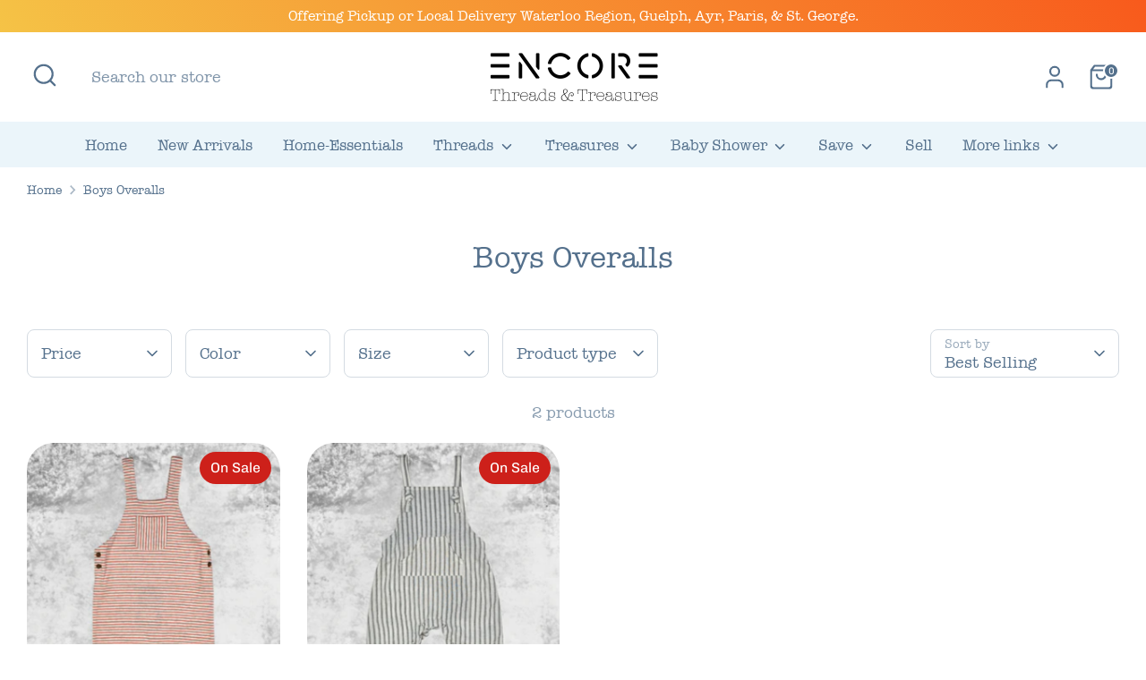

--- FILE ---
content_type: text/html; charset=utf-8
request_url: https://encorethreads.ca/collections/boys-overalls
body_size: 32994
content:
<!doctype html>
<html class="no-js supports-no-cookies" lang="en">
<head>
  <!-- Boost 4.0.0 -->
  <meta charset="utf-8" />
<meta name="viewport" content="width=device-width,initial-scale=1.0" />
<meta http-equiv="X-UA-Compatible" content="IE=edge">

<link rel="preconnect" href="https://cdn.shopify.com" crossorigin>
<link rel="preconnect" href="https://fonts.shopify.com" crossorigin>
<link rel="preconnect" href="https://monorail-edge.shopifysvc.com"><link rel="preload" as="font" href="//encorethreads.ca/cdn/fonts/chivo/chivo_n4.059fadbbf52d9f02350103459eb216e4b24c4661.woff2" type="font/woff2" crossorigin><link rel="preload" as="font" href="//encorethreads.ca/cdn/fonts/bitter/bitter_n4.0eb1d888c7dcf4b324dcc95156ce047a083f85f9.woff2" type="font/woff2" crossorigin><link rel="preload" as="font" href="//encorethreads.ca/cdn/fonts/bitter/bitter_n4.0eb1d888c7dcf4b324dcc95156ce047a083f85f9.woff2" type="font/woff2" crossorigin><link rel="preload" as="font" href="//encorethreads.ca/cdn/fonts/nunito/nunito_n8.a4faa34563722dcb4bd960ae538c49eb540a565f.woff2" type="font/woff2" crossorigin><link rel="preload" href="//encorethreads.ca/cdn/shop/t/3/assets/vendor.min.js?v=67207134794593361361674520830" as="script">
<link rel="preload" href="//encorethreads.ca/cdn/shop/t/3/assets/theme.js?v=93016855314344351191674520830" as="script"><link rel="canonical" href="https://encorethreads.ca/collections/boys-overalls" />

  
  <title>
    Boys Overalls
    
    
    
      &ndash; ENCORE THREADS &amp; TREASURES
    
  </title>

  <meta property="og:site_name" content="ENCORE THREADS &amp; TREASURES">
<meta property="og:url" content="https://encorethreads.ca/collections/boys-overalls">
<meta property="og:title" content="Boys Overalls">
<meta property="og:type" content="product.group">
<meta property="og:description" content="ENCORE THREADS &amp; TREASURES"><meta name="twitter:card" content="summary_large_image">
<meta name="twitter:title" content="Boys Overalls">
<meta name="twitter:description" content="ENCORE THREADS &amp; TREASURES">

<style data-shopify>
    @font-face {
      font-family: 'Encore American Typewritter';
      src: url(https://cdn.shopify.com/s/files/1/0710/5629/4188/files/AmericanTypewritter.woff2?v=1675368134) format("woff2");
    }
      
    </style>
    
    <style data-shopify>
    @font-face {
      font-family: 'Encore American Typewritter Regular';
      src: url(https://cdn.shopify.com/s/files/1/0710/5629/4188/files/ufonts.com_american-typewriter.woff2?v=1675386328) format("woff2");
    }
      
    </style>

  <style>
    @font-face {
  font-family: Nunito;
  font-weight: 800;
  font-style: normal;
  font-display: fallback;
  src: url("//encorethreads.ca/cdn/fonts/nunito/nunito_n8.a4faa34563722dcb4bd960ae538c49eb540a565f.woff2") format("woff2"),
       url("//encorethreads.ca/cdn/fonts/nunito/nunito_n8.7b9b4d7a0ef879eb46735a0aecb391013c7f7aeb.woff") format("woff");
}

    @font-face {
  font-family: Bitter;
  font-weight: 400;
  font-style: normal;
  font-display: fallback;
  src: url("//encorethreads.ca/cdn/fonts/bitter/bitter_n4.0eb1d888c7dcf4b324dcc95156ce047a083f85f9.woff2") format("woff2"),
       url("//encorethreads.ca/cdn/fonts/bitter/bitter_n4.c816fa70d91ea90e3facdf24d42f14fc862a7052.woff") format("woff");
}

    @font-face {
  font-family: Chivo;
  font-weight: 400;
  font-style: normal;
  font-display: fallback;
  src: url("//encorethreads.ca/cdn/fonts/chivo/chivo_n4.059fadbbf52d9f02350103459eb216e4b24c4661.woff2") format("woff2"),
       url("//encorethreads.ca/cdn/fonts/chivo/chivo_n4.f2f8fca8b7ff9f510fa7f09ffe5448b3504bccf5.woff") format("woff");
}

    @font-face {
  font-family: Chivo;
  font-weight: 700;
  font-style: normal;
  font-display: fallback;
  src: url("//encorethreads.ca/cdn/fonts/chivo/chivo_n7.4d81c6f06c2ff78ed42169d6ec4aefa6d5cb0ff0.woff2") format("woff2"),
       url("//encorethreads.ca/cdn/fonts/chivo/chivo_n7.a0e879417e089c259360eefc0ac3a3c8ea4e2830.woff") format("woff");
}

    @font-face {
  font-family: Chivo;
  font-weight: 400;
  font-style: italic;
  font-display: fallback;
  src: url("//encorethreads.ca/cdn/fonts/chivo/chivo_i4.95e9c0ba514943a715970b2897b31bdfdc9132b8.woff2") format("woff2"),
       url("//encorethreads.ca/cdn/fonts/chivo/chivo_i4.31da6515f3970f86ac14321ace1609bd161f315f.woff") format("woff");
}

    @font-face {
  font-family: Chivo;
  font-weight: 700;
  font-style: italic;
  font-display: fallback;
  src: url("//encorethreads.ca/cdn/fonts/chivo/chivo_i7.0e5a75162c3ca7258edd3d59adf64e0fd118a226.woff2") format("woff2"),
       url("//encorethreads.ca/cdn/fonts/chivo/chivo_i7.f9fd944b04861b64efaebd9de502668b4b566567.woff") format("woff");
}

    @font-face {
  font-family: Bitter;
  font-weight: 400;
  font-style: normal;
  font-display: fallback;
  src: url("//encorethreads.ca/cdn/fonts/bitter/bitter_n4.0eb1d888c7dcf4b324dcc95156ce047a083f85f9.woff2") format("woff2"),
       url("//encorethreads.ca/cdn/fonts/bitter/bitter_n4.c816fa70d91ea90e3facdf24d42f14fc862a7052.woff") format("woff");
}

  </style>
  

  <link href="//encorethreads.ca/cdn/shop/t/3/assets/styles.css?v=159339054603585624071700461626" rel="stylesheet" type="text/css" media="all" />
<script>
    document.documentElement.className = document.documentElement.className.replace('no-js', 'js');
    window.theme = window.theme || {};
    window.slate = window.slate || {};
    theme.moneyFormatWithCodeForProductsPreference = "${{amount}}";
    theme.moneyFormatWithCodeForCartPreference = "${{amount}}";
    theme.moneyFormat = "${{amount}}";
    theme.strings = {
      addToCart: "Add to Cart",
      unavailable: "Unavailable",
      addressError: "Error looking up that address",
      addressNoResults: "No results for that address",
      addressQueryLimit: "You have exceeded the Google API usage limit. Consider upgrading to a \u003ca href=\"https:\/\/developers.google.com\/maps\/premium\/usage-limits\"\u003ePremium Plan\u003c\/a\u003e.",
      authError: "There was a problem authenticating your Google Maps API Key.",
      addingToCart: "Adding",
      addedToCart: "Added",
      productPreorder: "Pre-order",
      addedToCartPopupTitle: "Added:",
      addedToCartPopupItems: "Items",
      addedToCartPopupSubtotal: "Subtotal",
      addedToCartPopupGoToCart: "Checkout",
      cartTermsNotChecked: "You must agree to the terms and conditions before continuing.",
      searchLoading: "Loading",
      searchMoreResults: "See all results",
      searchNoResults: "No results",
      priceFrom: "From",
      quantityTooHigh: "You can only have [[ quantity ]] in your cart",
      onSale: "On Sale",
      soldOut: "Sold Out",
      in_stock: "In stock",
      low_stock: "Low stock",
      only_x_left: "[[ quantity ]] in stock",
      single_unit_available: "1 available",
      x_units_available: "[[ quantity ]] in stock, ready to ship",
      unitPriceSeparator: " \/ ",
      close: "Close",
      cart_shipping_calculator_hide_calculator: "Hide shipping calculator",
      cart_shipping_calculator_title: "Get shipping estimates",
      cart_general_hide_note: "Hide instructions for seller",
      cart_general_show_note: "Add instructions for seller",
      previous: "Previous",
      next: "Next"
    };
    theme.routes = {
      account_login_url: '/account/login',
      account_register_url: '/account/register',
      account_addresses_url: '/account/addresses',
      search_url: '/search',
      cart_url: '/cart',
      cart_add_url: '/cart/add',
      cart_change_url: '/cart/change',
      product_recommendations_url: '/recommendations/products'
    };
    theme.settings = {
      dynamicQtyOpts: false,
      saleLabelEnabled: true,
      soldLabelEnabled: true
    };
  </script><script>window.performance && window.performance.mark && window.performance.mark('shopify.content_for_header.start');</script><meta id="shopify-digital-wallet" name="shopify-digital-wallet" content="/71056294188/digital_wallets/dialog">
<meta name="shopify-checkout-api-token" content="900c955fd52f1c510852067d16091f51">
<link rel="alternate" type="application/atom+xml" title="Feed" href="/collections/boys-overalls.atom" />
<link rel="alternate" type="application/json+oembed" href="https://encorethreads.ca/collections/boys-overalls.oembed">
<script async="async" src="/checkouts/internal/preloads.js?locale=en-CA"></script>
<link rel="preconnect" href="https://shop.app" crossorigin="anonymous">
<script async="async" src="https://shop.app/checkouts/internal/preloads.js?locale=en-CA&shop_id=71056294188" crossorigin="anonymous"></script>
<script id="apple-pay-shop-capabilities" type="application/json">{"shopId":71056294188,"countryCode":"CA","currencyCode":"CAD","merchantCapabilities":["supports3DS"],"merchantId":"gid:\/\/shopify\/Shop\/71056294188","merchantName":"ENCORE THREADS \u0026 TREASURES","requiredBillingContactFields":["postalAddress","email","phone"],"requiredShippingContactFields":["postalAddress","email","phone"],"shippingType":"shipping","supportedNetworks":["visa","masterCard","amex","discover","interac","jcb"],"total":{"type":"pending","label":"ENCORE THREADS \u0026 TREASURES","amount":"1.00"},"shopifyPaymentsEnabled":true,"supportsSubscriptions":true}</script>
<script id="shopify-features" type="application/json">{"accessToken":"900c955fd52f1c510852067d16091f51","betas":["rich-media-storefront-analytics"],"domain":"encorethreads.ca","predictiveSearch":true,"shopId":71056294188,"locale":"en"}</script>
<script>var Shopify = Shopify || {};
Shopify.shop = "encore-threads-treasures.myshopify.com";
Shopify.locale = "en";
Shopify.currency = {"active":"CAD","rate":"1.0"};
Shopify.country = "CA";
Shopify.theme = {"name":"Boost","id":142630519084,"schema_name":"Boost","schema_version":"4.0.0","theme_store_id":863,"role":"main"};
Shopify.theme.handle = "null";
Shopify.theme.style = {"id":null,"handle":null};
Shopify.cdnHost = "encorethreads.ca/cdn";
Shopify.routes = Shopify.routes || {};
Shopify.routes.root = "/";</script>
<script type="module">!function(o){(o.Shopify=o.Shopify||{}).modules=!0}(window);</script>
<script>!function(o){function n(){var o=[];function n(){o.push(Array.prototype.slice.apply(arguments))}return n.q=o,n}var t=o.Shopify=o.Shopify||{};t.loadFeatures=n(),t.autoloadFeatures=n()}(window);</script>
<script>
  window.ShopifyPay = window.ShopifyPay || {};
  window.ShopifyPay.apiHost = "shop.app\/pay";
  window.ShopifyPay.redirectState = null;
</script>
<script id="shop-js-analytics" type="application/json">{"pageType":"collection"}</script>
<script defer="defer" async type="module" src="//encorethreads.ca/cdn/shopifycloud/shop-js/modules/v2/client.init-shop-cart-sync_BT-GjEfc.en.esm.js"></script>
<script defer="defer" async type="module" src="//encorethreads.ca/cdn/shopifycloud/shop-js/modules/v2/chunk.common_D58fp_Oc.esm.js"></script>
<script defer="defer" async type="module" src="//encorethreads.ca/cdn/shopifycloud/shop-js/modules/v2/chunk.modal_xMitdFEc.esm.js"></script>
<script type="module">
  await import("//encorethreads.ca/cdn/shopifycloud/shop-js/modules/v2/client.init-shop-cart-sync_BT-GjEfc.en.esm.js");
await import("//encorethreads.ca/cdn/shopifycloud/shop-js/modules/v2/chunk.common_D58fp_Oc.esm.js");
await import("//encorethreads.ca/cdn/shopifycloud/shop-js/modules/v2/chunk.modal_xMitdFEc.esm.js");

  window.Shopify.SignInWithShop?.initShopCartSync?.({"fedCMEnabled":true,"windoidEnabled":true});

</script>
<script defer="defer" async type="module" src="//encorethreads.ca/cdn/shopifycloud/shop-js/modules/v2/client.payment-terms_Ci9AEqFq.en.esm.js"></script>
<script defer="defer" async type="module" src="//encorethreads.ca/cdn/shopifycloud/shop-js/modules/v2/chunk.common_D58fp_Oc.esm.js"></script>
<script defer="defer" async type="module" src="//encorethreads.ca/cdn/shopifycloud/shop-js/modules/v2/chunk.modal_xMitdFEc.esm.js"></script>
<script type="module">
  await import("//encorethreads.ca/cdn/shopifycloud/shop-js/modules/v2/client.payment-terms_Ci9AEqFq.en.esm.js");
await import("//encorethreads.ca/cdn/shopifycloud/shop-js/modules/v2/chunk.common_D58fp_Oc.esm.js");
await import("//encorethreads.ca/cdn/shopifycloud/shop-js/modules/v2/chunk.modal_xMitdFEc.esm.js");

  
</script>
<script>
  window.Shopify = window.Shopify || {};
  if (!window.Shopify.featureAssets) window.Shopify.featureAssets = {};
  window.Shopify.featureAssets['shop-js'] = {"shop-cart-sync":["modules/v2/client.shop-cart-sync_DZOKe7Ll.en.esm.js","modules/v2/chunk.common_D58fp_Oc.esm.js","modules/v2/chunk.modal_xMitdFEc.esm.js"],"init-fed-cm":["modules/v2/client.init-fed-cm_B6oLuCjv.en.esm.js","modules/v2/chunk.common_D58fp_Oc.esm.js","modules/v2/chunk.modal_xMitdFEc.esm.js"],"shop-cash-offers":["modules/v2/client.shop-cash-offers_D2sdYoxE.en.esm.js","modules/v2/chunk.common_D58fp_Oc.esm.js","modules/v2/chunk.modal_xMitdFEc.esm.js"],"shop-login-button":["modules/v2/client.shop-login-button_QeVjl5Y3.en.esm.js","modules/v2/chunk.common_D58fp_Oc.esm.js","modules/v2/chunk.modal_xMitdFEc.esm.js"],"pay-button":["modules/v2/client.pay-button_DXTOsIq6.en.esm.js","modules/v2/chunk.common_D58fp_Oc.esm.js","modules/v2/chunk.modal_xMitdFEc.esm.js"],"shop-button":["modules/v2/client.shop-button_DQZHx9pm.en.esm.js","modules/v2/chunk.common_D58fp_Oc.esm.js","modules/v2/chunk.modal_xMitdFEc.esm.js"],"avatar":["modules/v2/client.avatar_BTnouDA3.en.esm.js"],"init-windoid":["modules/v2/client.init-windoid_CR1B-cfM.en.esm.js","modules/v2/chunk.common_D58fp_Oc.esm.js","modules/v2/chunk.modal_xMitdFEc.esm.js"],"init-shop-for-new-customer-accounts":["modules/v2/client.init-shop-for-new-customer-accounts_C_vY_xzh.en.esm.js","modules/v2/client.shop-login-button_QeVjl5Y3.en.esm.js","modules/v2/chunk.common_D58fp_Oc.esm.js","modules/v2/chunk.modal_xMitdFEc.esm.js"],"init-shop-email-lookup-coordinator":["modules/v2/client.init-shop-email-lookup-coordinator_BI7n9ZSv.en.esm.js","modules/v2/chunk.common_D58fp_Oc.esm.js","modules/v2/chunk.modal_xMitdFEc.esm.js"],"init-shop-cart-sync":["modules/v2/client.init-shop-cart-sync_BT-GjEfc.en.esm.js","modules/v2/chunk.common_D58fp_Oc.esm.js","modules/v2/chunk.modal_xMitdFEc.esm.js"],"shop-toast-manager":["modules/v2/client.shop-toast-manager_DiYdP3xc.en.esm.js","modules/v2/chunk.common_D58fp_Oc.esm.js","modules/v2/chunk.modal_xMitdFEc.esm.js"],"init-customer-accounts":["modules/v2/client.init-customer-accounts_D9ZNqS-Q.en.esm.js","modules/v2/client.shop-login-button_QeVjl5Y3.en.esm.js","modules/v2/chunk.common_D58fp_Oc.esm.js","modules/v2/chunk.modal_xMitdFEc.esm.js"],"init-customer-accounts-sign-up":["modules/v2/client.init-customer-accounts-sign-up_iGw4briv.en.esm.js","modules/v2/client.shop-login-button_QeVjl5Y3.en.esm.js","modules/v2/chunk.common_D58fp_Oc.esm.js","modules/v2/chunk.modal_xMitdFEc.esm.js"],"shop-follow-button":["modules/v2/client.shop-follow-button_CqMgW2wH.en.esm.js","modules/v2/chunk.common_D58fp_Oc.esm.js","modules/v2/chunk.modal_xMitdFEc.esm.js"],"checkout-modal":["modules/v2/client.checkout-modal_xHeaAweL.en.esm.js","modules/v2/chunk.common_D58fp_Oc.esm.js","modules/v2/chunk.modal_xMitdFEc.esm.js"],"shop-login":["modules/v2/client.shop-login_D91U-Q7h.en.esm.js","modules/v2/chunk.common_D58fp_Oc.esm.js","modules/v2/chunk.modal_xMitdFEc.esm.js"],"lead-capture":["modules/v2/client.lead-capture_BJmE1dJe.en.esm.js","modules/v2/chunk.common_D58fp_Oc.esm.js","modules/v2/chunk.modal_xMitdFEc.esm.js"],"payment-terms":["modules/v2/client.payment-terms_Ci9AEqFq.en.esm.js","modules/v2/chunk.common_D58fp_Oc.esm.js","modules/v2/chunk.modal_xMitdFEc.esm.js"]};
</script>
<script>(function() {
  var isLoaded = false;
  function asyncLoad() {
    if (isLoaded) return;
    isLoaded = true;
    var urls = ["\/\/cdn.shopify.com\/proxy\/b5a41ab62018b7b1d7311f66c29ee92778367d91ab890430391da9dd866a5535\/ppslider.netlify.com\/s\/preview.js?shop=encore-threads-treasures.myshopify.com\u0026sp-cache-control=cHVibGljLCBtYXgtYWdlPTkwMA","https:\/\/cdn.nfcube.com\/instafeed-ebea4112897963818ee28d7ae58c8bfb.js?shop=encore-threads-treasures.myshopify.com"];
    for (var i = 0; i < urls.length; i++) {
      var s = document.createElement('script');
      s.type = 'text/javascript';
      s.async = true;
      s.src = urls[i];
      var x = document.getElementsByTagName('script')[0];
      x.parentNode.insertBefore(s, x);
    }
  };
  if(window.attachEvent) {
    window.attachEvent('onload', asyncLoad);
  } else {
    window.addEventListener('load', asyncLoad, false);
  }
})();</script>
<script id="__st">var __st={"a":71056294188,"offset":-18000,"reqid":"caed1d8d-c2d6-4669-8d86-fb5ae771c236-1769034146","pageurl":"encorethreads.ca\/collections\/boys-overalls","u":"cc0a73e2b9fc","p":"collection","rtyp":"collection","rid":439699538220};</script>
<script>window.ShopifyPaypalV4VisibilityTracking = true;</script>
<script id="captcha-bootstrap">!function(){'use strict';const t='contact',e='account',n='new_comment',o=[[t,t],['blogs',n],['comments',n],[t,'customer']],c=[[e,'customer_login'],[e,'guest_login'],[e,'recover_customer_password'],[e,'create_customer']],r=t=>t.map((([t,e])=>`form[action*='/${t}']:not([data-nocaptcha='true']) input[name='form_type'][value='${e}']`)).join(','),a=t=>()=>t?[...document.querySelectorAll(t)].map((t=>t.form)):[];function s(){const t=[...o],e=r(t);return a(e)}const i='password',u='form_key',d=['recaptcha-v3-token','g-recaptcha-response','h-captcha-response',i],f=()=>{try{return window.sessionStorage}catch{return}},m='__shopify_v',_=t=>t.elements[u];function p(t,e,n=!1){try{const o=window.sessionStorage,c=JSON.parse(o.getItem(e)),{data:r}=function(t){const{data:e,action:n}=t;return t[m]||n?{data:e,action:n}:{data:t,action:n}}(c);for(const[e,n]of Object.entries(r))t.elements[e]&&(t.elements[e].value=n);n&&o.removeItem(e)}catch(o){console.error('form repopulation failed',{error:o})}}const l='form_type',E='cptcha';function T(t){t.dataset[E]=!0}const w=window,h=w.document,L='Shopify',v='ce_forms',y='captcha';let A=!1;((t,e)=>{const n=(g='f06e6c50-85a8-45c8-87d0-21a2b65856fe',I='https://cdn.shopify.com/shopifycloud/storefront-forms-hcaptcha/ce_storefront_forms_captcha_hcaptcha.v1.5.2.iife.js',D={infoText:'Protected by hCaptcha',privacyText:'Privacy',termsText:'Terms'},(t,e,n)=>{const o=w[L][v],c=o.bindForm;if(c)return c(t,g,e,D).then(n);var r;o.q.push([[t,g,e,D],n]),r=I,A||(h.body.append(Object.assign(h.createElement('script'),{id:'captcha-provider',async:!0,src:r})),A=!0)});var g,I,D;w[L]=w[L]||{},w[L][v]=w[L][v]||{},w[L][v].q=[],w[L][y]=w[L][y]||{},w[L][y].protect=function(t,e){n(t,void 0,e),T(t)},Object.freeze(w[L][y]),function(t,e,n,w,h,L){const[v,y,A,g]=function(t,e,n){const i=e?o:[],u=t?c:[],d=[...i,...u],f=r(d),m=r(i),_=r(d.filter((([t,e])=>n.includes(e))));return[a(f),a(m),a(_),s()]}(w,h,L),I=t=>{const e=t.target;return e instanceof HTMLFormElement?e:e&&e.form},D=t=>v().includes(t);t.addEventListener('submit',(t=>{const e=I(t);if(!e)return;const n=D(e)&&!e.dataset.hcaptchaBound&&!e.dataset.recaptchaBound,o=_(e),c=g().includes(e)&&(!o||!o.value);(n||c)&&t.preventDefault(),c&&!n&&(function(t){try{if(!f())return;!function(t){const e=f();if(!e)return;const n=_(t);if(!n)return;const o=n.value;o&&e.removeItem(o)}(t);const e=Array.from(Array(32),(()=>Math.random().toString(36)[2])).join('');!function(t,e){_(t)||t.append(Object.assign(document.createElement('input'),{type:'hidden',name:u})),t.elements[u].value=e}(t,e),function(t,e){const n=f();if(!n)return;const o=[...t.querySelectorAll(`input[type='${i}']`)].map((({name:t})=>t)),c=[...d,...o],r={};for(const[a,s]of new FormData(t).entries())c.includes(a)||(r[a]=s);n.setItem(e,JSON.stringify({[m]:1,action:t.action,data:r}))}(t,e)}catch(e){console.error('failed to persist form',e)}}(e),e.submit())}));const S=(t,e)=>{t&&!t.dataset[E]&&(n(t,e.some((e=>e===t))),T(t))};for(const o of['focusin','change'])t.addEventListener(o,(t=>{const e=I(t);D(e)&&S(e,y())}));const B=e.get('form_key'),M=e.get(l),P=B&&M;t.addEventListener('DOMContentLoaded',(()=>{const t=y();if(P)for(const e of t)e.elements[l].value===M&&p(e,B);[...new Set([...A(),...v().filter((t=>'true'===t.dataset.shopifyCaptcha))])].forEach((e=>S(e,t)))}))}(h,new URLSearchParams(w.location.search),n,t,e,['guest_login'])})(!0,!0)}();</script>
<script integrity="sha256-4kQ18oKyAcykRKYeNunJcIwy7WH5gtpwJnB7kiuLZ1E=" data-source-attribution="shopify.loadfeatures" defer="defer" src="//encorethreads.ca/cdn/shopifycloud/storefront/assets/storefront/load_feature-a0a9edcb.js" crossorigin="anonymous"></script>
<script crossorigin="anonymous" defer="defer" src="//encorethreads.ca/cdn/shopifycloud/storefront/assets/shopify_pay/storefront-65b4c6d7.js?v=20250812"></script>
<script data-source-attribution="shopify.dynamic_checkout.dynamic.init">var Shopify=Shopify||{};Shopify.PaymentButton=Shopify.PaymentButton||{isStorefrontPortableWallets:!0,init:function(){window.Shopify.PaymentButton.init=function(){};var t=document.createElement("script");t.src="https://encorethreads.ca/cdn/shopifycloud/portable-wallets/latest/portable-wallets.en.js",t.type="module",document.head.appendChild(t)}};
</script>
<script data-source-attribution="shopify.dynamic_checkout.buyer_consent">
  function portableWalletsHideBuyerConsent(e){var t=document.getElementById("shopify-buyer-consent"),n=document.getElementById("shopify-subscription-policy-button");t&&n&&(t.classList.add("hidden"),t.setAttribute("aria-hidden","true"),n.removeEventListener("click",e))}function portableWalletsShowBuyerConsent(e){var t=document.getElementById("shopify-buyer-consent"),n=document.getElementById("shopify-subscription-policy-button");t&&n&&(t.classList.remove("hidden"),t.removeAttribute("aria-hidden"),n.addEventListener("click",e))}window.Shopify?.PaymentButton&&(window.Shopify.PaymentButton.hideBuyerConsent=portableWalletsHideBuyerConsent,window.Shopify.PaymentButton.showBuyerConsent=portableWalletsShowBuyerConsent);
</script>
<script>
  function portableWalletsCleanup(e){e&&e.src&&console.error("Failed to load portable wallets script "+e.src);var t=document.querySelectorAll("shopify-accelerated-checkout .shopify-payment-button__skeleton, shopify-accelerated-checkout-cart .wallet-cart-button__skeleton"),e=document.getElementById("shopify-buyer-consent");for(let e=0;e<t.length;e++)t[e].remove();e&&e.remove()}function portableWalletsNotLoadedAsModule(e){e instanceof ErrorEvent&&"string"==typeof e.message&&e.message.includes("import.meta")&&"string"==typeof e.filename&&e.filename.includes("portable-wallets")&&(window.removeEventListener("error",portableWalletsNotLoadedAsModule),window.Shopify.PaymentButton.failedToLoad=e,"loading"===document.readyState?document.addEventListener("DOMContentLoaded",window.Shopify.PaymentButton.init):window.Shopify.PaymentButton.init())}window.addEventListener("error",portableWalletsNotLoadedAsModule);
</script>

<script type="module" src="https://encorethreads.ca/cdn/shopifycloud/portable-wallets/latest/portable-wallets.en.js" onError="portableWalletsCleanup(this)" crossorigin="anonymous"></script>
<script nomodule>
  document.addEventListener("DOMContentLoaded", portableWalletsCleanup);
</script>

<link id="shopify-accelerated-checkout-styles" rel="stylesheet" media="screen" href="https://encorethreads.ca/cdn/shopifycloud/portable-wallets/latest/accelerated-checkout-backwards-compat.css" crossorigin="anonymous">
<style id="shopify-accelerated-checkout-cart">
        #shopify-buyer-consent {
  margin-top: 1em;
  display: inline-block;
  width: 100%;
}

#shopify-buyer-consent.hidden {
  display: none;
}

#shopify-subscription-policy-button {
  background: none;
  border: none;
  padding: 0;
  text-decoration: underline;
  font-size: inherit;
  cursor: pointer;
}

#shopify-subscription-policy-button::before {
  box-shadow: none;
}

      </style>

<script>window.performance && window.performance.mark && window.performance.mark('shopify.content_for_header.end');</script>
<!-- BEGIN app block: shopify://apps/rt-google-fonts-custom-fonts/blocks/app-embed/2caf2c68-0038-455e-b0b9-066a7c2ad923 --><link rel="preload" as="font" href="https://cdn.shopify.com/s/files/1/0710/5629/4188/t/1/assets/de275607474d1218.ttf?v=1675359179" type="font/ttf" crossorigin><style id="rafp-stylesheet"> {font-family:"ABeeZee";font-weight:400;
        font-style:normal;}@font-face{
            font-family:"Font-1675359004960";
            src:url("https:\/\/cdn.shopify.com\/s\/files\/1\/0710\/5629\/4188\/t\/1\/assets\/de275607474d1218.ttf?v=1675359179");
            font-display:swap;
          }h1,h2,h3,h4,h5,h6 {font-family:"Font-1675359004960";}@media screen and (max-width: 749px) { {}h1,h2,h3,h4,h5,h6 {}}
    </style>
<!-- END app block --><script src="https://cdn.shopify.com/extensions/9829290c-2b6c-4517-a42f-0d6eacabb442/1.1.0/assets/font.js" type="text/javascript" defer="defer"></script>
<link href="https://cdn.shopify.com/extensions/9829290c-2b6c-4517-a42f-0d6eacabb442/1.1.0/assets/font.css" rel="stylesheet" type="text/css" media="all">
<link href="https://monorail-edge.shopifysvc.com" rel="dns-prefetch">
<script>(function(){if ("sendBeacon" in navigator && "performance" in window) {try {var session_token_from_headers = performance.getEntriesByType('navigation')[0].serverTiming.find(x => x.name == '_s').description;} catch {var session_token_from_headers = undefined;}var session_cookie_matches = document.cookie.match(/_shopify_s=([^;]*)/);var session_token_from_cookie = session_cookie_matches && session_cookie_matches.length === 2 ? session_cookie_matches[1] : "";var session_token = session_token_from_headers || session_token_from_cookie || "";function handle_abandonment_event(e) {var entries = performance.getEntries().filter(function(entry) {return /monorail-edge.shopifysvc.com/.test(entry.name);});if (!window.abandonment_tracked && entries.length === 0) {window.abandonment_tracked = true;var currentMs = Date.now();var navigation_start = performance.timing.navigationStart;var payload = {shop_id: 71056294188,url: window.location.href,navigation_start,duration: currentMs - navigation_start,session_token,page_type: "collection"};window.navigator.sendBeacon("https://monorail-edge.shopifysvc.com/v1/produce", JSON.stringify({schema_id: "online_store_buyer_site_abandonment/1.1",payload: payload,metadata: {event_created_at_ms: currentMs,event_sent_at_ms: currentMs}}));}}window.addEventListener('pagehide', handle_abandonment_event);}}());</script>
<script id="web-pixels-manager-setup">(function e(e,d,r,n,o){if(void 0===o&&(o={}),!Boolean(null===(a=null===(i=window.Shopify)||void 0===i?void 0:i.analytics)||void 0===a?void 0:a.replayQueue)){var i,a;window.Shopify=window.Shopify||{};var t=window.Shopify;t.analytics=t.analytics||{};var s=t.analytics;s.replayQueue=[],s.publish=function(e,d,r){return s.replayQueue.push([e,d,r]),!0};try{self.performance.mark("wpm:start")}catch(e){}var l=function(){var e={modern:/Edge?\/(1{2}[4-9]|1[2-9]\d|[2-9]\d{2}|\d{4,})\.\d+(\.\d+|)|Firefox\/(1{2}[4-9]|1[2-9]\d|[2-9]\d{2}|\d{4,})\.\d+(\.\d+|)|Chrom(ium|e)\/(9{2}|\d{3,})\.\d+(\.\d+|)|(Maci|X1{2}).+ Version\/(15\.\d+|(1[6-9]|[2-9]\d|\d{3,})\.\d+)([,.]\d+|)( \(\w+\)|)( Mobile\/\w+|) Safari\/|Chrome.+OPR\/(9{2}|\d{3,})\.\d+\.\d+|(CPU[ +]OS|iPhone[ +]OS|CPU[ +]iPhone|CPU IPhone OS|CPU iPad OS)[ +]+(15[._]\d+|(1[6-9]|[2-9]\d|\d{3,})[._]\d+)([._]\d+|)|Android:?[ /-](13[3-9]|1[4-9]\d|[2-9]\d{2}|\d{4,})(\.\d+|)(\.\d+|)|Android.+Firefox\/(13[5-9]|1[4-9]\d|[2-9]\d{2}|\d{4,})\.\d+(\.\d+|)|Android.+Chrom(ium|e)\/(13[3-9]|1[4-9]\d|[2-9]\d{2}|\d{4,})\.\d+(\.\d+|)|SamsungBrowser\/([2-9]\d|\d{3,})\.\d+/,legacy:/Edge?\/(1[6-9]|[2-9]\d|\d{3,})\.\d+(\.\d+|)|Firefox\/(5[4-9]|[6-9]\d|\d{3,})\.\d+(\.\d+|)|Chrom(ium|e)\/(5[1-9]|[6-9]\d|\d{3,})\.\d+(\.\d+|)([\d.]+$|.*Safari\/(?![\d.]+ Edge\/[\d.]+$))|(Maci|X1{2}).+ Version\/(10\.\d+|(1[1-9]|[2-9]\d|\d{3,})\.\d+)([,.]\d+|)( \(\w+\)|)( Mobile\/\w+|) Safari\/|Chrome.+OPR\/(3[89]|[4-9]\d|\d{3,})\.\d+\.\d+|(CPU[ +]OS|iPhone[ +]OS|CPU[ +]iPhone|CPU IPhone OS|CPU iPad OS)[ +]+(10[._]\d+|(1[1-9]|[2-9]\d|\d{3,})[._]\d+)([._]\d+|)|Android:?[ /-](13[3-9]|1[4-9]\d|[2-9]\d{2}|\d{4,})(\.\d+|)(\.\d+|)|Mobile Safari.+OPR\/([89]\d|\d{3,})\.\d+\.\d+|Android.+Firefox\/(13[5-9]|1[4-9]\d|[2-9]\d{2}|\d{4,})\.\d+(\.\d+|)|Android.+Chrom(ium|e)\/(13[3-9]|1[4-9]\d|[2-9]\d{2}|\d{4,})\.\d+(\.\d+|)|Android.+(UC? ?Browser|UCWEB|U3)[ /]?(15\.([5-9]|\d{2,})|(1[6-9]|[2-9]\d|\d{3,})\.\d+)\.\d+|SamsungBrowser\/(5\.\d+|([6-9]|\d{2,})\.\d+)|Android.+MQ{2}Browser\/(14(\.(9|\d{2,})|)|(1[5-9]|[2-9]\d|\d{3,})(\.\d+|))(\.\d+|)|K[Aa][Ii]OS\/(3\.\d+|([4-9]|\d{2,})\.\d+)(\.\d+|)/},d=e.modern,r=e.legacy,n=navigator.userAgent;return n.match(d)?"modern":n.match(r)?"legacy":"unknown"}(),u="modern"===l?"modern":"legacy",c=(null!=n?n:{modern:"",legacy:""})[u],f=function(e){return[e.baseUrl,"/wpm","/b",e.hashVersion,"modern"===e.buildTarget?"m":"l",".js"].join("")}({baseUrl:d,hashVersion:r,buildTarget:u}),m=function(e){var d=e.version,r=e.bundleTarget,n=e.surface,o=e.pageUrl,i=e.monorailEndpoint;return{emit:function(e){var a=e.status,t=e.errorMsg,s=(new Date).getTime(),l=JSON.stringify({metadata:{event_sent_at_ms:s},events:[{schema_id:"web_pixels_manager_load/3.1",payload:{version:d,bundle_target:r,page_url:o,status:a,surface:n,error_msg:t},metadata:{event_created_at_ms:s}}]});if(!i)return console&&console.warn&&console.warn("[Web Pixels Manager] No Monorail endpoint provided, skipping logging."),!1;try{return self.navigator.sendBeacon.bind(self.navigator)(i,l)}catch(e){}var u=new XMLHttpRequest;try{return u.open("POST",i,!0),u.setRequestHeader("Content-Type","text/plain"),u.send(l),!0}catch(e){return console&&console.warn&&console.warn("[Web Pixels Manager] Got an unhandled error while logging to Monorail."),!1}}}}({version:r,bundleTarget:l,surface:e.surface,pageUrl:self.location.href,monorailEndpoint:e.monorailEndpoint});try{o.browserTarget=l,function(e){var d=e.src,r=e.async,n=void 0===r||r,o=e.onload,i=e.onerror,a=e.sri,t=e.scriptDataAttributes,s=void 0===t?{}:t,l=document.createElement("script"),u=document.querySelector("head"),c=document.querySelector("body");if(l.async=n,l.src=d,a&&(l.integrity=a,l.crossOrigin="anonymous"),s)for(var f in s)if(Object.prototype.hasOwnProperty.call(s,f))try{l.dataset[f]=s[f]}catch(e){}if(o&&l.addEventListener("load",o),i&&l.addEventListener("error",i),u)u.appendChild(l);else{if(!c)throw new Error("Did not find a head or body element to append the script");c.appendChild(l)}}({src:f,async:!0,onload:function(){if(!function(){var e,d;return Boolean(null===(d=null===(e=window.Shopify)||void 0===e?void 0:e.analytics)||void 0===d?void 0:d.initialized)}()){var d=window.webPixelsManager.init(e)||void 0;if(d){var r=window.Shopify.analytics;r.replayQueue.forEach((function(e){var r=e[0],n=e[1],o=e[2];d.publishCustomEvent(r,n,o)})),r.replayQueue=[],r.publish=d.publishCustomEvent,r.visitor=d.visitor,r.initialized=!0}}},onerror:function(){return m.emit({status:"failed",errorMsg:"".concat(f," has failed to load")})},sri:function(e){var d=/^sha384-[A-Za-z0-9+/=]+$/;return"string"==typeof e&&d.test(e)}(c)?c:"",scriptDataAttributes:o}),m.emit({status:"loading"})}catch(e){m.emit({status:"failed",errorMsg:(null==e?void 0:e.message)||"Unknown error"})}}})({shopId: 71056294188,storefrontBaseUrl: "https://encorethreads.ca",extensionsBaseUrl: "https://extensions.shopifycdn.com/cdn/shopifycloud/web-pixels-manager",monorailEndpoint: "https://monorail-edge.shopifysvc.com/unstable/produce_batch",surface: "storefront-renderer",enabledBetaFlags: ["2dca8a86"],webPixelsConfigList: [{"id":"shopify-app-pixel","configuration":"{}","eventPayloadVersion":"v1","runtimeContext":"STRICT","scriptVersion":"0450","apiClientId":"shopify-pixel","type":"APP","privacyPurposes":["ANALYTICS","MARKETING"]},{"id":"shopify-custom-pixel","eventPayloadVersion":"v1","runtimeContext":"LAX","scriptVersion":"0450","apiClientId":"shopify-pixel","type":"CUSTOM","privacyPurposes":["ANALYTICS","MARKETING"]}],isMerchantRequest: false,initData: {"shop":{"name":"ENCORE THREADS \u0026 TREASURES","paymentSettings":{"currencyCode":"CAD"},"myshopifyDomain":"encore-threads-treasures.myshopify.com","countryCode":"CA","storefrontUrl":"https:\/\/encorethreads.ca"},"customer":null,"cart":null,"checkout":null,"productVariants":[],"purchasingCompany":null},},"https://encorethreads.ca/cdn","fcfee988w5aeb613cpc8e4bc33m6693e112",{"modern":"","legacy":""},{"shopId":"71056294188","storefrontBaseUrl":"https:\/\/encorethreads.ca","extensionBaseUrl":"https:\/\/extensions.shopifycdn.com\/cdn\/shopifycloud\/web-pixels-manager","surface":"storefront-renderer","enabledBetaFlags":"[\"2dca8a86\"]","isMerchantRequest":"false","hashVersion":"fcfee988w5aeb613cpc8e4bc33m6693e112","publish":"custom","events":"[[\"page_viewed\",{}],[\"collection_viewed\",{\"collection\":{\"id\":\"439699538220\",\"title\":\"Boys Overalls\",\"productVariants\":[{\"price\":{\"amount\":30.5,\"currencyCode\":\"CAD\"},\"product\":{\"title\":\"Me \u0026 Henry - Dandy Coveralls Coral Stripe 9-12m\",\"vendor\":\"Me \u0026 Henry\",\"id\":\"9810587943212\",\"untranslatedTitle\":\"Me \u0026 Henry - Dandy Coveralls Coral Stripe 9-12m\",\"url\":\"\/products\/me-henry-dandy-coveralls-coral-stripe-912m-0a42b\",\"type\":\"OVERALLS\"},\"id\":\"50505299427628\",\"image\":{\"src\":\"\/\/encorethreads.ca\/cdn\/shop\/files\/17377449642524YA8SUKM03QBZ5D9LFKC.png?v=1739908513\"},\"sku\":\"S9J9ZD-12169\",\"title\":\"9-12m \/ coral stripe \/ New\",\"untranslatedTitle\":\"9-12m \/ coral stripe \/ New\"},{\"price\":{\"amount\":30.5,\"currencyCode\":\"CAD\"},\"product\":{\"title\":\"Me \u0026 Henry - Ahoy Coveralls Stripes 9-12m\",\"vendor\":\"Me \u0026 Henry\",\"id\":\"9807566143788\",\"untranslatedTitle\":\"Me \u0026 Henry - Ahoy Coveralls Stripes 9-12m\",\"url\":\"\/products\/me-henry-ahoy-coveralls-stripes-912m-a0a6a\",\"type\":\"OVERALLS\"},\"id\":\"50491731312940\",\"image\":{\"src\":\"\/\/encorethreads.ca\/cdn\/shop\/files\/1737479494895D5LPE4JLL3R9XR69ABF3.png?v=1739908492\"},\"sku\":\"RG1C1W-12169\",\"title\":\"9-12m \/ stripes \/ New\",\"untranslatedTitle\":\"9-12m \/ stripes \/ New\"}]}}]]"});</script><script>
  window.ShopifyAnalytics = window.ShopifyAnalytics || {};
  window.ShopifyAnalytics.meta = window.ShopifyAnalytics.meta || {};
  window.ShopifyAnalytics.meta.currency = 'CAD';
  var meta = {"products":[{"id":9810587943212,"gid":"gid:\/\/shopify\/Product\/9810587943212","vendor":"Me \u0026 Henry","type":"OVERALLS","handle":"me-henry-dandy-coveralls-coral-stripe-912m-0a42b","variants":[{"id":50505299427628,"price":3050,"name":"Me \u0026 Henry - Dandy Coveralls Coral Stripe 9-12m - 9-12m \/ coral stripe \/ New","public_title":"9-12m \/ coral stripe \/ New","sku":"S9J9ZD-12169"}],"remote":false},{"id":9807566143788,"gid":"gid:\/\/shopify\/Product\/9807566143788","vendor":"Me \u0026 Henry","type":"OVERALLS","handle":"me-henry-ahoy-coveralls-stripes-912m-a0a6a","variants":[{"id":50491731312940,"price":3050,"name":"Me \u0026 Henry - Ahoy Coveralls Stripes 9-12m - 9-12m \/ stripes \/ New","public_title":"9-12m \/ stripes \/ New","sku":"RG1C1W-12169"}],"remote":false}],"page":{"pageType":"collection","resourceType":"collection","resourceId":439699538220,"requestId":"caed1d8d-c2d6-4669-8d86-fb5ae771c236-1769034146"}};
  for (var attr in meta) {
    window.ShopifyAnalytics.meta[attr] = meta[attr];
  }
</script>
<script class="analytics">
  (function () {
    var customDocumentWrite = function(content) {
      var jquery = null;

      if (window.jQuery) {
        jquery = window.jQuery;
      } else if (window.Checkout && window.Checkout.$) {
        jquery = window.Checkout.$;
      }

      if (jquery) {
        jquery('body').append(content);
      }
    };

    var hasLoggedConversion = function(token) {
      if (token) {
        return document.cookie.indexOf('loggedConversion=' + token) !== -1;
      }
      return false;
    }

    var setCookieIfConversion = function(token) {
      if (token) {
        var twoMonthsFromNow = new Date(Date.now());
        twoMonthsFromNow.setMonth(twoMonthsFromNow.getMonth() + 2);

        document.cookie = 'loggedConversion=' + token + '; expires=' + twoMonthsFromNow;
      }
    }

    var trekkie = window.ShopifyAnalytics.lib = window.trekkie = window.trekkie || [];
    if (trekkie.integrations) {
      return;
    }
    trekkie.methods = [
      'identify',
      'page',
      'ready',
      'track',
      'trackForm',
      'trackLink'
    ];
    trekkie.factory = function(method) {
      return function() {
        var args = Array.prototype.slice.call(arguments);
        args.unshift(method);
        trekkie.push(args);
        return trekkie;
      };
    };
    for (var i = 0; i < trekkie.methods.length; i++) {
      var key = trekkie.methods[i];
      trekkie[key] = trekkie.factory(key);
    }
    trekkie.load = function(config) {
      trekkie.config = config || {};
      trekkie.config.initialDocumentCookie = document.cookie;
      var first = document.getElementsByTagName('script')[0];
      var script = document.createElement('script');
      script.type = 'text/javascript';
      script.onerror = function(e) {
        var scriptFallback = document.createElement('script');
        scriptFallback.type = 'text/javascript';
        scriptFallback.onerror = function(error) {
                var Monorail = {
      produce: function produce(monorailDomain, schemaId, payload) {
        var currentMs = new Date().getTime();
        var event = {
          schema_id: schemaId,
          payload: payload,
          metadata: {
            event_created_at_ms: currentMs,
            event_sent_at_ms: currentMs
          }
        };
        return Monorail.sendRequest("https://" + monorailDomain + "/v1/produce", JSON.stringify(event));
      },
      sendRequest: function sendRequest(endpointUrl, payload) {
        // Try the sendBeacon API
        if (window && window.navigator && typeof window.navigator.sendBeacon === 'function' && typeof window.Blob === 'function' && !Monorail.isIos12()) {
          var blobData = new window.Blob([payload], {
            type: 'text/plain'
          });

          if (window.navigator.sendBeacon(endpointUrl, blobData)) {
            return true;
          } // sendBeacon was not successful

        } // XHR beacon

        var xhr = new XMLHttpRequest();

        try {
          xhr.open('POST', endpointUrl);
          xhr.setRequestHeader('Content-Type', 'text/plain');
          xhr.send(payload);
        } catch (e) {
          console.log(e);
        }

        return false;
      },
      isIos12: function isIos12() {
        return window.navigator.userAgent.lastIndexOf('iPhone; CPU iPhone OS 12_') !== -1 || window.navigator.userAgent.lastIndexOf('iPad; CPU OS 12_') !== -1;
      }
    };
    Monorail.produce('monorail-edge.shopifysvc.com',
      'trekkie_storefront_load_errors/1.1',
      {shop_id: 71056294188,
      theme_id: 142630519084,
      app_name: "storefront",
      context_url: window.location.href,
      source_url: "//encorethreads.ca/cdn/s/trekkie.storefront.9615f8e10e499e09ff0451d383e936edfcfbbf47.min.js"});

        };
        scriptFallback.async = true;
        scriptFallback.src = '//encorethreads.ca/cdn/s/trekkie.storefront.9615f8e10e499e09ff0451d383e936edfcfbbf47.min.js';
        first.parentNode.insertBefore(scriptFallback, first);
      };
      script.async = true;
      script.src = '//encorethreads.ca/cdn/s/trekkie.storefront.9615f8e10e499e09ff0451d383e936edfcfbbf47.min.js';
      first.parentNode.insertBefore(script, first);
    };
    trekkie.load(
      {"Trekkie":{"appName":"storefront","development":false,"defaultAttributes":{"shopId":71056294188,"isMerchantRequest":null,"themeId":142630519084,"themeCityHash":"8770419871575150413","contentLanguage":"en","currency":"CAD","eventMetadataId":"d4f4fe6c-1698-45d9-97ae-b82dacddeabc"},"isServerSideCookieWritingEnabled":true,"monorailRegion":"shop_domain","enabledBetaFlags":["65f19447"]},"Session Attribution":{},"S2S":{"facebookCapiEnabled":false,"source":"trekkie-storefront-renderer","apiClientId":580111}}
    );

    var loaded = false;
    trekkie.ready(function() {
      if (loaded) return;
      loaded = true;

      window.ShopifyAnalytics.lib = window.trekkie;

      var originalDocumentWrite = document.write;
      document.write = customDocumentWrite;
      try { window.ShopifyAnalytics.merchantGoogleAnalytics.call(this); } catch(error) {};
      document.write = originalDocumentWrite;

      window.ShopifyAnalytics.lib.page(null,{"pageType":"collection","resourceType":"collection","resourceId":439699538220,"requestId":"caed1d8d-c2d6-4669-8d86-fb5ae771c236-1769034146","shopifyEmitted":true});

      var match = window.location.pathname.match(/checkouts\/(.+)\/(thank_you|post_purchase)/)
      var token = match? match[1]: undefined;
      if (!hasLoggedConversion(token)) {
        setCookieIfConversion(token);
        window.ShopifyAnalytics.lib.track("Viewed Product Category",{"currency":"CAD","category":"Collection: boys-overalls","collectionName":"boys-overalls","collectionId":439699538220,"nonInteraction":true},undefined,undefined,{"shopifyEmitted":true});
      }
    });


        var eventsListenerScript = document.createElement('script');
        eventsListenerScript.async = true;
        eventsListenerScript.src = "//encorethreads.ca/cdn/shopifycloud/storefront/assets/shop_events_listener-3da45d37.js";
        document.getElementsByTagName('head')[0].appendChild(eventsListenerScript);

})();</script>
<script
  defer
  src="https://encorethreads.ca/cdn/shopifycloud/perf-kit/shopify-perf-kit-3.0.4.min.js"
  data-application="storefront-renderer"
  data-shop-id="71056294188"
  data-render-region="gcp-us-central1"
  data-page-type="collection"
  data-theme-instance-id="142630519084"
  data-theme-name="Boost"
  data-theme-version="4.0.0"
  data-monorail-region="shop_domain"
  data-resource-timing-sampling-rate="10"
  data-shs="true"
  data-shs-beacon="true"
  data-shs-export-with-fetch="true"
  data-shs-logs-sample-rate="1"
  data-shs-beacon-endpoint="https://encorethreads.ca/api/collect"
></script>
</head>

<body id="boys-overalls" class="template-collection
 swatch-method-standard cc-animate-enabled">
  <a class="in-page-link visually-hidden skip-link" href="#MainContent">Skip to content</a>

  <div id="shopify-section-announcement-bar" class="shopify-section"><section class="announcement-bar" style="--text-color: #ffffff; --background: linear-gradient(58deg, rgba(245, 195, 70, 1), rgba(248, 90, 28, 1) 100%)"><div class="announcement-bar__content container">Offering Pickup or Local Delivery Waterloo Region, Guelph, Ayr, Paris, & St. George.</div></section>
</div>
  <div id="shopify-section-header" class="shopify-section"><style data-shopify>
  .store-logo--image{
    max-width: 200px;
    width: 200px;
  }

  @media only screen and (max-width: 939px) {
    .store-logo--image {
      width: auto;
    }
  }

  
    .utils__item--search-icon,
    .settings-open-bar--small,
    .utils__right {
      width: calc(50% - (200px / 2));
    }
  
</style>
<div class="site-header docking-header" data-section-id="header" data-section-type="header" role="banner">
    <header class="header-content container">
      <div class="page-header page-width"><!-- LOGO / STORE NAME --><div class="h1 store-logo  hide-for-search    store-logo--image store-logo-desktop--center store-logo-mobile--own_row" itemscope itemtype="http://schema.org/Organization"><!-- LOGO -->
  <a href="/" itemprop="url" class="site-logo site-header__logo-image">
    <meta itemprop="name" content="ENCORE THREADS &amp; TREASURES"><img src="//encorethreads.ca/cdn/shop/files/Encore_Full_Wordmark_Logo_2_Black_33021432-f264-4a06-a91f-8f989d8279d8_400x.png?v=1676509155" alt="" itemprop="logo" width="400" height="140"></a></div>
<div class="docked-mobile-navigation-container">
        <div class="docked-mobile-navigation-container__inner"><div class="utils relative  utils--center">
          <!-- MOBILE BURGER -->
          <button class="btn btn--plain burger-icon js-mobile-menu-icon hide-for-search" aria-label="Toggle menu">
            <svg class="icon icon--stroke-only icon--medium icon--type-menu" fill="none" stroke="currentColor" stroke-linecap="round" stroke-linejoin="round" stroke-width="2" aria-hidden="true" focusable="false" role="presentation" xmlns="http://www.w3.org/2000/svg" viewBox="0 0 24 24"><path d="M4 12h16M4 6h16M4 18h16"></path></svg>
          </button>

            <!-- DESKTOP SEARCH -->
  
  

  <div class="utils__item search-bar desktop-only search-bar--open settings-open-bar desktop-only  settings-open-bar--small"
     data-live-search="true"
     data-live-search-price="true"
     data-live-search-vendor="false"
     data-live-search-meta="true">

  <div class="search-bar__container">
    <button class="btn btn--plain icon--header search-form__icon js-search-form-focus" aria-label="Open Search">
      <svg class="icon icon--stroke-only icon--medium icon--type-search" fill="none" stroke="currentColor" stroke-linecap="round" stroke-linejoin="round" stroke-width="2" aria-hidden="true" focusable="false" role="presentation" xmlns="http://www.w3.org/2000/svg" viewBox="0 0 24 24">
  <g><circle cx="11" cy="11" r="8"></circle><path d="m21 21l-4.35-4.35"></path></g>
</svg>
    </button>
    <span class="icon-fallback-text">Search</span>

    <form class="search-form" action="/search" method="get" role="search" autocomplete="off">
      <input type="hidden" name="type" value="product" />
      <input type="hidden" name="options[prefix]" value="last" />
      <label for="open-search-bar " class="label-hidden">
        Search our store
      </label>
      <input type="search"
             name="q"
             id="open-search-bar "
             value=""
             placeholder="Search our store"
             class="search-form__input"
             autocomplete="off"
             autocorrect="off">
      <button type="submit" class="btn btn--plain search-form__button" aria-label="Search">
      </button>
    </form>

    

    <div class="search-bar__results">
    </div>
  </div>
</div>




<!-- LOGO / STORE NAME --><div class="h1 store-logo  hide-for-search    store-logo--image store-logo-desktop--center store-logo-mobile--own_row" itemscope itemtype="http://schema.org/Organization"><!-- LOGO -->
  <a href="/" itemprop="url" class="site-logo site-header__logo-image">
    <meta itemprop="name" content="ENCORE THREADS &amp; TREASURES"><img src="//encorethreads.ca/cdn/shop/files/Encore_Full_Wordmark_Logo_2_Black_33021432-f264-4a06-a91f-8f989d8279d8_400x.png?v=1676509155" alt="" itemprop="logo" width="400" height="140"></a></div>
<div class="utils__right"><!-- CURRENCY CONVERTER -->
              <div class="utils__item utils__item--currency header-localization header-localization--desktop hide-for-search">
                <form method="post" action="/localization" id="localization_form_desktop-header" accept-charset="UTF-8" class="selectors-form" enctype="multipart/form-data"><input type="hidden" name="form_type" value="localization" /><input type="hidden" name="utf8" value="✓" /><input type="hidden" name="_method" value="put" /><input type="hidden" name="return_to" value="/collections/boys-overalls" /></form>
              </div><!-- MOBILE SEARCH ICON-->
  <a href="/search" class="plain-link utils__item utils__item--search-icon utils__item--search-own_row hide-for-search mobile-only js-search-form-open" aria-label="Search">
    <span class="icon--header">
      <svg class="icon icon--stroke-only icon--medium icon--type-search" fill="none" stroke="currentColor" stroke-linecap="round" stroke-linejoin="round" stroke-width="2" aria-hidden="true" focusable="false" role="presentation" xmlns="http://www.w3.org/2000/svg" viewBox="0 0 24 24">
  <g><circle cx="11" cy="11" r="8"></circle><path d="m21 21l-4.35-4.35"></path></g>
</svg>
    </span>
    <span class="icon-fallback-text">Search</span>
  </a>
              <!-- MOBILE SEARCH -->
  
  

  <div class="utils__item search-bar mobile-only  search-bar--fadein  settings-close-mobile-bar"
     data-live-search="true"
     data-live-search-price="true"
     data-live-search-vendor="false"
     data-live-search-meta="true">

  <div class="search-bar__container">
    <button class="btn btn--plain icon--header search-form__icon js-search-form-open" aria-label="Open Search">
    </button>
    <span class="icon-fallback-text">Search</span>

    <form class="search-form" action="/search" method="get" role="search" autocomplete="off">
      <input type="hidden" name="type" value="product" />
      <input type="hidden" name="options[prefix]" value="last" />
      <label for="open-search-mobile-closed " class="label-hidden">
        Search our store
      </label>
      <input type="search"
             name="q"
             id="open-search-mobile-closed "
             value=""
             placeholder="Search our store"
             class="search-form__input"
             autocomplete="off"
             autocorrect="off">
      <button type="submit" class="btn btn--plain search-form__button" aria-label="Search">
      </button>
    </form>

    
      <button class="btn btn--plain feather-icon icon--header search-form__icon search-form__icon-close js-search-form-close " aria-label="Close">
        <svg aria-hidden="true" focusable="false" role="presentation" class="icon feather-x" viewBox="0 0 24 24"><path d="M18 6L6 18M6 6l12 12"/></svg>
      </button>
      <span class="icon-fallback-text ">Close search</span>
    <div class="search-bar__results">
    </div>

    
  </div>
</div>




<!-- ACCOUNT -->
            
              <div class="utils__item customer-account hide-for-search">
    <a href="/account" class="customer-account__parent-link icon--header" aria-haspopup="true" aria-expanded="false" aria-label="Account"><svg class="icon icon--stroke-only icon--medium icon--type-user" fill="none" stroke="currentColor" stroke-linecap="round" stroke-linejoin="round" stroke-width="2" aria-hidden="true" focusable="false" role="presentation" xmlns="http://www.w3.org/2000/svg" viewBox="0 0 24 24"><g><path d="M19 21v-2a4 4 0 0 0-4-4H9a4 4 0 0 0-4 4v2"></path><circle cx="12" cy="7" r="4"></circle></g></svg></a>
    <ul class="customer-account__menu">
      
        <li class="customer-account__link customer-login">
          <a href="/account/login">
            Log in
          </a>
        </li>
        <li class="customer-account__link customer-register">
          <a href="/account/register">
          Create an account
          </a>
        </li>
      
    </ul>
  </div>
            

            <!-- CART -->
            
            
            <div class="utils__item header-cart hide-for-search">
              <a href="/cart">
                <span class="icon--header"><svg class="icon icon--stroke-only icon--medium icon--type-shopping-bag" fill="none" stroke="currentColor" stroke-linecap="round" stroke-linejoin="round" stroke-width="2" aria-hidden="true" focusable="false" role="presentation" xmlns="http://www.w3.org/2000/svg" viewBox="0 0 24 24"><g><path d="M6 2L3 6v14a2 2 0 0 0 2 2h14a2 2 0 0 0 2-2V6l-3-4zM3 6h18"></path><path d="M16 10a4 4 0 0 1-8 0"></path></g></svg></span>
                <span class="header-cart__count">0</span>
              </a>
              
            </div>
            
          </div>

        </div>

        
        </div>
        </div>
        
      </div>
    </header>

    
    <div class="docked-navigation-container docked-navigation-container--center">
    <div class="docked-navigation-container__inner">
    

    <section class="header-navigation container">
      <nav class="navigation__container page-width ">

        <!-- DOCKED NAV SEARCH CENTER LAYOUT--><div class="docking-header__utils docking-header__center-layout-search">
            <a href="/search" class="plain-link utils__item hide-for-search js-search-form-open" aria-label="Search">
              <span class="icon--header">
                <svg class="icon icon--stroke-only icon--medium icon--type-search" fill="none" stroke="currentColor" stroke-linecap="round" stroke-linejoin="round" stroke-width="2" aria-hidden="true" focusable="false" role="presentation" xmlns="http://www.w3.org/2000/svg" viewBox="0 0 24 24">
  <g><circle cx="11" cy="11" r="8"></circle><path d="m21 21l-4.35-4.35"></path></g>
</svg>
              </span>
              <span class="icon-fallback-text">Search</span>
            </a>
          </div><!-- MOBILE MENU UTILS -->
        <div class="mobile-menu-utils"><!-- MOBILE MENU LOCALIZATION -->
            <div class="utils__item utils__item--currency header-localization header-localization--mobile hide-for-search">
              <form method="post" action="/localization" id="localization_form_mobile-header" accept-charset="UTF-8" class="selectors-form" enctype="multipart/form-data"><input type="hidden" name="form_type" value="localization" /><input type="hidden" name="utf8" value="✓" /><input type="hidden" name="_method" value="put" /><input type="hidden" name="return_to" value="/collections/boys-overalls" /></form>
            </div><!-- MOBILE MENU CLOSE -->
          <button class="btn btn--plain close-mobile-menu js-close-mobile-menu" aria-label="Close">
            <span class="feather-icon icon--header">
              <svg aria-hidden="true" focusable="false" role="presentation" class="icon feather-x" viewBox="0 0 24 24"><path d="M18 6L6 18M6 6l12 12"/></svg>
            </span>
          </button>
        </div>

        <!-- MOBILE MENU SEARCH BAR -->
        <div class="mobile-menu-search-bar">
          <div class="utils__item search-bar mobile-only  search-bar--fadein mobile-menu-search"
     data-live-search="true"
     data-live-search-price="true"
     data-live-search-vendor="false"
     data-live-search-meta="true">

  <div class="search-bar__container">
    <button class="btn btn--plain icon--header search-form__icon js-search-form-open" aria-label="Open Search">
    </button>
    <span class="icon-fallback-text">Search</span>

    <form class="search-form" action="/search" method="get" role="search" autocomplete="off">
      <input type="hidden" name="type" value="product" />
      <input type="hidden" name="options[prefix]" value="last" />
      <label for="mobile-menu-search" class="label-hidden">
        Search our store
      </label>
      <input type="search"
             name="q"
             id="mobile-menu-search"
             value=""
             placeholder="Search our store"
             class="search-form__input"
             autocomplete="off"
             autocorrect="off">
      <button type="submit" class="btn btn--plain search-form__button" aria-label="Search">
      </button>
    </form>

    
  </div>
</div>



        </div>

        <!-- MOBILE MENU -->
        <ul class="nav mobile-site-nav">
          
            <li class="mobile-site-nav__item">
              <a href="/" class="mobile-site-nav__link">
                Home
              </a>
              
              
            </li>
          
            <li class="mobile-site-nav__item">
              <a href="/collections/new-arrivals" class="mobile-site-nav__link">
                New Arrivals
              </a>
              
              
            </li>
          
            <li class="mobile-site-nav__item">
              <a href="/collections/home-essentials/homeessentials" class="mobile-site-nav__link">
                Home-Essentials
              </a>
              
              
            </li>
          
            <li class="mobile-site-nav__item">
              <a href="/collections/threads" class="mobile-site-nav__link">
                Threads
              </a>
              
                <button class="btn--plain feather-icon mobile-site-nav__icon" aria-label="Open dropdown menu"><svg aria-hidden="true" focusable="false" role="presentation" class="icon feather-icon feather-chevron-down" viewBox="0 0 24 24"><path d="M6 9l6 6 6-6"/></svg>
</button>
              
              
                <ul class="mobile-site-nav__menu">
                  
                    <li class="mobile-site-nav__item">
                      <a href="#" class="mobile-site-nav__link">
                        Shop Brands
                      </a>
                      
                        <button class="btn--plain feather-icon mobile-site-nav__icon" aria-haspopup="true" aria-expanded="false" aria-label="Open dropdown menu"><svg aria-hidden="true" focusable="false" role="presentation" class="icon feather-icon feather-chevron-down" viewBox="0 0 24 24"><path d="M6 9l6 6 6-6"/></svg>
</button>
                      
                      
                        <ul class="mobile-site-nav__menu">
                          
                            <li class="mobile-site-nav__item">
                              <a href="/collections/appaman" class="mobile-site-nav__link">
                                Appaman
                              </a>
                            </li>
                          
                            <li class="mobile-site-nav__item">
                              <a href="/collections/babyfied" class="mobile-site-nav__link">
                                Babyfied Apparel 
                              </a>
                            </li>
                          
                            <li class="mobile-site-nav__item">
                              <a href="/collections/banz" class="mobile-site-nav__link">
                                Banz
                              </a>
                            </li>
                          
                            <li class="mobile-site-nav__item">
                              <a href="/collections/bumkins" class="mobile-site-nav__link">
                                Bumkins
                              </a>
                            </li>
                          
                            <li class="mobile-site-nav__item">
                              <a href="/collections/bunchafarmers" class="mobile-site-nav__link">
                                Bunchafarmers
                              </a>
                            </li>
                          
                            <li class="mobile-site-nav__item">
                              <a href="/collections/charlie-banana" class="mobile-site-nav__link">
                                Charlie Banana
                              </a>
                            </li>
                          
                            <li class="mobile-site-nav__item">
                              <a href="/collections/coccoli" class="mobile-site-nav__link">
                                Coccoli
                              </a>
                            </li>
                          
                            <li class="mobile-site-nav__item">
                              <a href="/collections/color-kids" class="mobile-site-nav__link">
                                Color Kids
                              </a>
                            </li>
                          
                            <li class="mobile-site-nav__item">
                              <a href="/collections/deux-par-deux" class="mobile-site-nav__link">
                                Deux par Deux
                              </a>
                            </li>
                          
                            <li class="mobile-site-nav__item">
                              <a href="/collections/flapjackkids" class="mobile-site-nav__link">
                                FlapJackKids
                              </a>
                            </li>
                          
                            <li class="mobile-site-nav__item">
                              <a href="/collections/headster" class="mobile-site-nav__link">
                                Headster
                              </a>
                            </li>
                          
                            <li class="mobile-site-nav__item">
                              <a href="/collections/joules" class="mobile-site-nav__link">
                                Joules
                              </a>
                            </li>
                          
                            <li class="mobile-site-nav__item">
                              <a href="/collections/juddlies" class="mobile-site-nav__link">
                                Juddlies
                              </a>
                            </li>
                          
                            <li class="mobile-site-nav__item">
                              <a href="/collections/lulujo" class="mobile-site-nav__link">
                                Lulujo
                              </a>
                            </li>
                          
                            <li class="mobile-site-nav__item">
                              <a href="/collections/mary-meyer" class="mobile-site-nav__link">
                                Mary Meyer
                              </a>
                            </li>
                          
                            <li class="mobile-site-nav__item">
                              <a href="/collections/mayoral" class="mobile-site-nav__link">
                                Mayoral
                              </a>
                            </li>
                          
                            <li class="mobile-site-nav__item">
                              <a href="/collections/minymo" class="mobile-site-nav__link">
                                Minymo
                              </a>
                            </li>
                          
                            <li class="mobile-site-nav__item">
                              <a href="/collections/native" class="mobile-site-nav__link">
                                Native
                              </a>
                            </li>
                          
                            <li class="mobile-site-nav__item">
                              <a href="/collections/nooks" class="mobile-site-nav__link">
                                Nooks
                              </a>
                            </li>
                          
                            <li class="mobile-site-nav__item">
                              <a href="/collections/nununu" class="mobile-site-nav__link">
                                NUNUNU
                              </a>
                            </li>
                          
                            <li class="mobile-site-nav__item">
                              <a href="/collections/ro-sham-bo" class="mobile-site-nav__link">
                                Ro Sham Bo
                              </a>
                            </li>
                          
                            <li class="mobile-site-nav__item">
                              <a href="/collections/souris-mini" class="mobile-site-nav__link">
                                Souris Mini
                              </a>
                            </li>
                          
                            <li class="mobile-site-nav__item">
                              <a href="/collections/splashy" class="mobile-site-nav__link">
                                Splashy 
                              </a>
                            </li>
                          
                            <li class="mobile-site-nav__item">
                              <a href="/collections/stonz" class="mobile-site-nav__link">
                                Stonz
                              </a>
                            </li>
                          
                            <li class="mobile-site-nav__item">
                              <a href="/collections/vanz-x-sesame-street" class="mobile-site-nav__link">
                                Vans x Sesame Street
                              </a>
                            </li>
                          
                            <li class="mobile-site-nav__item">
                              <a href="/collections/vans" class="mobile-site-nav__link">
                                Vans
                              </a>
                            </li>
                          
                            <li class="mobile-site-nav__item">
                              <a href="/collections/7am-backpacks" class="mobile-site-nav__link">
                                7AM
                              </a>
                            </li>
                          
                        </ul>
                      
                    </li>
                  
                    <li class="mobile-site-nav__item">
                      <a href="#" class="mobile-site-nav__link">
                        Shop Categories 
                      </a>
                      
                        <button class="btn--plain feather-icon mobile-site-nav__icon" aria-haspopup="true" aria-expanded="false" aria-label="Open dropdown menu"><svg aria-hidden="true" focusable="false" role="presentation" class="icon feather-icon feather-chevron-down" viewBox="0 0 24 24"><path d="M6 9l6 6 6-6"/></svg>
</button>
                      
                      
                        <ul class="mobile-site-nav__menu">
                          
                            <li class="mobile-site-nav__item">
                              <a href="/collections/footwear" class="mobile-site-nav__link">
                                Footwear
                              </a>
                            </li>
                          
                            <li class="mobile-site-nav__item">
                              <a href="/collections/headwear" class="mobile-site-nav__link">
                                Headwear
                              </a>
                            </li>
                          
                            <li class="mobile-site-nav__item">
                              <a href="/collections/mealtime" class="mobile-site-nav__link">
                                Mealtime
                              </a>
                            </li>
                          
                            <li class="mobile-site-nav__item">
                              <a href="/collections/bedtime" class="mobile-site-nav__link">
                                Bedtime
                              </a>
                            </li>
                          
                            <li class="mobile-site-nav__item">
                              <a href="/collections/undergarments/underwear+socks" class="mobile-site-nav__link">
                                Undergarments
                              </a>
                            </li>
                          
                            <li class="mobile-site-nav__item">
                              <a href="/collections/cleaning" class="mobile-site-nav__link">
                                Cleaning & Laundry 
                              </a>
                            </li>
                          
                            <li class="mobile-site-nav__item">
                              <a href="/collections/school" class="mobile-site-nav__link">
                                School
                              </a>
                            </li>
                          
                        </ul>
                      
                    </li>
                  
                    <li class="mobile-site-nav__item">
                      <a href="#" class="mobile-site-nav__link">
                        Fall/Winter
                      </a>
                      
                        <button class="btn--plain feather-icon mobile-site-nav__icon" aria-haspopup="true" aria-expanded="false" aria-label="Open dropdown menu"><svg aria-hidden="true" focusable="false" role="presentation" class="icon feather-icon feather-chevron-down" viewBox="0 0 24 24"><path d="M6 9l6 6 6-6"/></svg>
</button>
                      
                      
                        <ul class="mobile-site-nav__menu">
                          
                            <li class="mobile-site-nav__item">
                              <a href="/collections/headwear-fall-winter" class="mobile-site-nav__link">
                                Headwear
                              </a>
                            </li>
                          
                            <li class="mobile-site-nav__item">
                              <a href="/collections/sleepsacks" class="mobile-site-nav__link">
                                Sleepsacks
                              </a>
                            </li>
                          
                            <li class="mobile-site-nav__item">
                              <a href="/collections/snowsuits" class="mobile-site-nav__link">
                                F/W Garments
                              </a>
                            </li>
                          
                            <li class="mobile-site-nav__item">
                              <a href="/collections/f-w-baby-0-12m" class="mobile-site-nav__link">
                                F/W Baby (0-12m)
                              </a>
                            </li>
                          
                            <li class="mobile-site-nav__item">
                              <a href="/collections/f-w-toddler-1t-3t" class="mobile-site-nav__link">
                                F/W Toddler (1T-3T)
                              </a>
                            </li>
                          
                            <li class="mobile-site-nav__item">
                              <a href="/collections/f-w-preschooler-3t-5t" class="mobile-site-nav__link">
                                F/W Preschooler (3T-5Y)
                              </a>
                            </li>
                          
                            <li class="mobile-site-nav__item">
                              <a href="/collections/f-w-child-6y-9y" class="mobile-site-nav__link">
                                F/W Child (6Y-9Y)
                              </a>
                            </li>
                          
                            <li class="mobile-site-nav__item">
                              <a href="/collections/f-w-preteen-10y-13y" class="mobile-site-nav__link">
                                F/W Preteen (10Y-13Y)
                              </a>
                            </li>
                          
                        </ul>
                      
                    </li>
                  
                    <li class="mobile-site-nav__item">
                      <a href="#" class="mobile-site-nav__link">
                        Spring/Summer
                      </a>
                      
                        <button class="btn--plain feather-icon mobile-site-nav__icon" aria-haspopup="true" aria-expanded="false" aria-label="Open dropdown menu"><svg aria-hidden="true" focusable="false" role="presentation" class="icon feather-icon feather-chevron-down" viewBox="0 0 24 24"><path d="M6 9l6 6 6-6"/></svg>
</button>
                      
                      
                        <ul class="mobile-site-nav__menu">
                          
                            <li class="mobile-site-nav__item">
                              <a href="/collections/headwear-spring-summer" class="mobile-site-nav__link">
                                Headwear
                              </a>
                            </li>
                          
                            <li class="mobile-site-nav__item">
                              <a href="/collections/sleepsacks-1" class="mobile-site-nav__link">
                                Sleepsacks
                              </a>
                            </li>
                          
                            <li class="mobile-site-nav__item">
                              <a href="/collections/s-s-garments" class="mobile-site-nav__link">
                                S/S Garments
                              </a>
                            </li>
                          
                            <li class="mobile-site-nav__item">
                              <a href="/collections/s-s-baby-0-12m" class="mobile-site-nav__link">
                                S/S Baby (0-12m)
                              </a>
                            </li>
                          
                            <li class="mobile-site-nav__item">
                              <a href="/collections/s-s-toddler-1t-3t" class="mobile-site-nav__link">
                                S/S Toddler (1T-3T)
                              </a>
                            </li>
                          
                            <li class="mobile-site-nav__item">
                              <a href="/collections/s-s-preschooler-3t-5y" class="mobile-site-nav__link">
                                S/S Preschooler (3T-5Y)
                              </a>
                            </li>
                          
                            <li class="mobile-site-nav__item">
                              <a href="/collections/s-s-child-6y-9y" class="mobile-site-nav__link">
                                S/S Child (6Y-9Y)
                              </a>
                            </li>
                          
                            <li class="mobile-site-nav__item">
                              <a href="/collections/s-s-preteen-10y-13y" class="mobile-site-nav__link">
                                S/S Preteen (10Y-13Y)
                              </a>
                            </li>
                          
                            <li class="mobile-site-nav__item">
                              <a href="/collections/outdoor-garments" class="mobile-site-nav__link">
                                Outdoor Garments
                              </a>
                            </li>
                          
                        </ul>
                      
                    </li>
                  
                </ul>
              
            </li>
          
            <li class="mobile-site-nav__item">
              <a href="/collections/toys" class="mobile-site-nav__link">
                Treasures
              </a>
              
                <button class="btn--plain feather-icon mobile-site-nav__icon" aria-label="Open dropdown menu"><svg aria-hidden="true" focusable="false" role="presentation" class="icon feather-icon feather-chevron-down" viewBox="0 0 24 24"><path d="M6 9l6 6 6-6"/></svg>
</button>
              
              
                <ul class="mobile-site-nav__menu">
                  
                    <li class="mobile-site-nav__item">
                      <a href="#" class="mobile-site-nav__link">
                        Shop Brands
                      </a>
                      
                        <button class="btn--plain feather-icon mobile-site-nav__icon" aria-haspopup="true" aria-expanded="false" aria-label="Open dropdown menu"><svg aria-hidden="true" focusable="false" role="presentation" class="icon feather-icon feather-chevron-down" viewBox="0 0 24 24"><path d="M6 9l6 6 6-6"/></svg>
</button>
                      
                      
                        <ul class="mobile-site-nav__menu">
                          
                            <li class="mobile-site-nav__item">
                              <a href="/collections/achoka" class="mobile-site-nav__link">
                                ACHOKA
                              </a>
                            </li>
                          
                            <li class="mobile-site-nav__item">
                              <a href="/collections/bajo" class="mobile-site-nav__link">
                                BAJO
                              </a>
                            </li>
                          
                            <li class="mobile-site-nav__item">
                              <a href="/collections/b-box" class="mobile-site-nav__link">
                                B.BOX
                              </a>
                            </li>
                          
                            <li class="mobile-site-nav__item">
                              <a href="/collections/beginagain" class="mobile-site-nav__link">
                                BeginAgain
                              </a>
                            </li>
                          
                            <li class="mobile-site-nav__item">
                              <a href="/collections/bibs" class="mobile-site-nav__link">
                                BIBS
                              </a>
                            </li>
                          
                            <li class="mobile-site-nav__item">
                              <a href="/collections/bigjigs" class="mobile-site-nav__link">
                                Bigjigs
                              </a>
                            </li>
                          
                            <li class="mobile-site-nav__item">
                              <a href="/collections/bigmouth" class="mobile-site-nav__link">
                                Bigmouth
                              </a>
                            </li>
                          
                            <li class="mobile-site-nav__item">
                              <a href="/collections/candylab" class="mobile-site-nav__link">
                                CandyLab
                              </a>
                            </li>
                          
                            <li class="mobile-site-nav__item">
                              <a href="/collections/chia-pet" class="mobile-site-nav__link">
                                Chia Pet
                              </a>
                            </li>
                          
                            <li class="mobile-site-nav__item">
                              <a href="/collections/clementoni" class="mobile-site-nav__link">
                                Clementoni
                              </a>
                            </li>
                          
                            <li class="mobile-site-nav__item">
                              <a href="/collections/copper-pearl/Copper-Pearl" class="mobile-site-nav__link">
                                Copper Pearl
                              </a>
                            </li>
                          
                            <li class="mobile-site-nav__item">
                              <a href="/collections/dena" class="mobile-site-nav__link">
                                Dena
                              </a>
                            </li>
                          
                            <li class="mobile-site-nav__item">
                              <a href="/collections/dinosart" class="mobile-site-nav__link">
                                DinosArt
                              </a>
                            </li>
                          
                            <li class="mobile-site-nav__item">
                              <a href="/collections/doddlebags" class="mobile-site-nav__link">
                                DoddleBags
                              </a>
                            </li>
                          
                            <li class="mobile-site-nav__item">
                              <a href="/collections/edushape" class="mobile-site-nav__link">
                                Edushape
                              </a>
                            </li>
                          
                            <li class="mobile-site-nav__item">
                              <a href="/collections/elou-1" class="mobile-site-nav__link">
                                Elou
                              </a>
                            </li>
                          
                            <li class="mobile-site-nav__item">
                              <a href="/collections/frida-baby-mom" class="mobile-site-nav__link">
                                Frida Baby/Mom
                              </a>
                            </li>
                          
                            <li class="mobile-site-nav__item">
                              <a href="/collections/good-banana" class="mobile-site-nav__link">
                                Good Banana
                              </a>
                            </li>
                          
                            <li class="mobile-site-nav__item">
                              <a href="/collections/green-sprouts" class="mobile-site-nav__link">
                                Green Sprouts 
                              </a>
                            </li>
                          
                            <li class="mobile-site-nav__item">
                              <a href="/collections/haakaa" class="mobile-site-nav__link">
                                Haakaa
                              </a>
                            </li>
                          
                            <li class="mobile-site-nav__item">
                              <a href="/collections/headu" class="mobile-site-nav__link">
                                Headu
                              </a>
                            </li>
                          
                            <li class="mobile-site-nav__item">
                              <a href="/collections/janod" class="mobile-site-nav__link">
                                Janod
                              </a>
                            </li>
                          
                            <li class="mobile-site-nav__item">
                              <a href="/collections/jeujura" class="mobile-site-nav__link">
                                Jeujura
                              </a>
                            </li>
                          
                            <li class="mobile-site-nav__item">
                              <a href="/collections/kaloo/doll" class="mobile-site-nav__link">
                                Kaloo
                              </a>
                            </li>
                          
                            <li class="mobile-site-nav__item">
                              <a href="/collections/kiddikutter" class="mobile-site-nav__link">
                                KiddiKutter
                              </a>
                            </li>
                          
                            <li class="mobile-site-nav__item">
                              <a href="/collections/kiko-gg" class="mobile-site-nav__link">
                                Kiko & gg
                              </a>
                            </li>
                          
                            <li class="mobile-site-nav__item">
                              <a href="/collections/kinderfeets" class="mobile-site-nav__link">
                                Kinderfeets
                              </a>
                            </li>
                          
                            <li class="mobile-site-nav__item">
                              <a href="/collections/klutz" class="mobile-site-nav__link">
                                Klutz
                              </a>
                            </li>
                          
                            <li class="mobile-site-nav__item">
                              <a href="/collections/lego%C2%AE" class="mobile-site-nav__link">
                                LEGO®
                              </a>
                            </li>
                          
                            <li class="mobile-site-nav__item">
                              <a href="/collections/lena" class="mobile-site-nav__link">
                                Lena
                              </a>
                            </li>
                          
                            <li class="mobile-site-nav__item">
                              <a href="/collections/le-toy-van" class="mobile-site-nav__link">
                                Le Toy Van
                              </a>
                            </li>
                          
                            <li class="mobile-site-nav__item">
                              <a href="/collections/lilliputiens" class="mobile-site-nav__link">
                                Lilliputiens
                              </a>
                            </li>
                          
                            <li class="mobile-site-nav__item">
                              <a href="/collections/liquid-floor-tile" class="mobile-site-nav__link">
                                Liquid Floor Tile
                              </a>
                            </li>
                          
                            <li class="mobile-site-nav__item">
                              <a href="/collections/little-blue-fern" class="mobile-site-nav__link">
                                Little Blue Fern
                              </a>
                            </li>
                          
                            <li class="mobile-site-nav__item">
                              <a href="/collections/lolo" class="mobile-site-nav__link">
                                Lolo et Moi
                              </a>
                            </li>
                          
                            <li class="mobile-site-nav__item">
                              <a href="/collections/makedo" class="mobile-site-nav__link">
                                Makedo
                              </a>
                            </li>
                          
                            <li class="mobile-site-nav__item">
                              <a href="/collections/manhattan-toy" class="mobile-site-nav__link">
                                Manhattan Toy
                              </a>
                            </li>
                          
                            <li class="mobile-site-nav__item">
                              <a href="/collections/miniland" class="mobile-site-nav__link">
                                Miniland
                              </a>
                            </li>
                          
                            <li class="mobile-site-nav__item">
                              <a href="/collections/moluk" class="mobile-site-nav__link">
                                Moluk
                              </a>
                            </li>
                          
                            <li class="mobile-site-nav__item">
                              <a href="/collections/moulin-roty" class="mobile-site-nav__link">
                                Moulin Roty 
                              </a>
                            </li>
                          
                            <li class="mobile-site-nav__item">
                              <a href="/collections/my-carry-potty" class="mobile-site-nav__link">
                                My Carry Potty
                              </a>
                            </li>
                          
                            <li class="mobile-site-nav__item">
                              <a href="/collections/nailmatic-kid" class="mobile-site-nav__link">
                                Nailmatic Kids
                              </a>
                            </li>
                          
                            <li class="mobile-site-nav__item">
                              <a href="/collections/nebulous-star" class="mobile-site-nav__link">
                                Nebulous Star
                              </a>
                            </li>
                          
                            <li class="mobile-site-nav__item">
                              <a href="/collections/nouka" class="mobile-site-nav__link">
                                Nouka
                              </a>
                            </li>
                          
                            <li class="mobile-site-nav__item">
                              <a href="/collections/oli-carol" class="mobile-site-nav__link">
                                Oli & Carol
                              </a>
                            </li>
                          
                            <li class="mobile-site-nav__item">
                              <a href="/collections/ooly" class="mobile-site-nav__link">
                                Ooly
                              </a>
                            </li>
                          
                            <li class="mobile-site-nav__item">
                              <a href="/collections/piggy-paint" class="mobile-site-nav__link">
                                Piggy Paint
                              </a>
                            </li>
                          
                            <li class="mobile-site-nav__item">
                              <a href="/collections/plan-toys" class="mobile-site-nav__link">
                                Plan Toys
                              </a>
                            </li>
                          
                            <li class="mobile-site-nav__item">
                              <a href="/collections/pure" class="mobile-site-nav__link">
                                Pure
                              </a>
                            </li>
                          
                            <li class="mobile-site-nav__item">
                              <a href="/collections/quercetti" class="mobile-site-nav__link">
                                Quercetti
                              </a>
                            </li>
                          
                            <li class="mobile-site-nav__item">
                              <a href="/collections/quut" class="mobile-site-nav__link">
                                Quut
                              </a>
                            </li>
                          
                            <li class="mobile-site-nav__item">
                              <a href="/collections/re-play" class="mobile-site-nav__link">
                                Re-Play
                              </a>
                            </li>
                          
                            <li class="mobile-site-nav__item">
                              <a href="/collections/rockit" class="mobile-site-nav__link">
                                Rockit
                              </a>
                            </li>
                          
                            <li class="mobile-site-nav__item">
                              <a href="/collections/ro-sham-bo" class="mobile-site-nav__link">
                                Ro Sham Bo
                              </a>
                            </li>
                          
                            <li class="mobile-site-nav__item">
                              <a href="/collections/scholastic" class="mobile-site-nav__link">
                                Scholastic
                              </a>
                            </li>
                          
                            <li class="mobile-site-nav__item">
                              <a href="/collections/schylling" class="mobile-site-nav__link">
                                Schylling
                              </a>
                            </li>
                          
                            <li class="mobile-site-nav__item">
                              <a href="/collections/scoot-ride" class="mobile-site-nav__link">
                                Scoot & Ride
                              </a>
                            </li>
                          
                            <li class="mobile-site-nav__item">
                              <a href="/collections/scrunch-bucket" class="mobile-site-nav__link">
                                Scrunch Bucket
                              </a>
                            </li>
                          
                            <li class="mobile-site-nav__item">
                              <a href="/collections/smart-games" class="mobile-site-nav__link">
                                Smart Games
                              </a>
                            </li>
                          
                            <li class="mobile-site-nav__item">
                              <a href="/collections/smartmax" class="mobile-site-nav__link">
                                SmartMax
                              </a>
                            </li>
                          
                            <li class="mobile-site-nav__item">
                              <a href="/collections/strider" class="mobile-site-nav__link">
                                Strider
                              </a>
                            </li>
                          
                            <li class="mobile-site-nav__item">
                              <a href="/collections/tiger-tribe" class="mobile-site-nav__link">
                                Tiger Tribe
                              </a>
                            </li>
                          
                            <li class="mobile-site-nav__item">
                              <a href="/collections/tiny-twinkle" class="mobile-site-nav__link">
                                Tiny Twinkle
                              </a>
                            </li>
                          
                            <li class="mobile-site-nav__item">
                              <a href="/collections/toofruit" class="mobile-site-nav__link">
                                TooFruit
                              </a>
                            </li>
                          
                            <li class="mobile-site-nav__item">
                              <a href="/collections/top-bright" class="mobile-site-nav__link">
                                Top Bright
                              </a>
                            </li>
                          
                            <li class="mobile-site-nav__item">
                              <a href="/collections/viga-toys" class="mobile-site-nav__link">
                                Viga Toys
                              </a>
                            </li>
                          
                            <li class="mobile-site-nav__item">
                              <a href="/collections/vilac" class="mobile-site-nav__link">
                                Vilac
                              </a>
                            </li>
                          
                            <li class="mobile-site-nav__item">
                              <a href="/collections/waboba" class="mobile-site-nav__link">
                                Waboba
                              </a>
                            </li>
                          
                            <li class="mobile-site-nav__item">
                              <a href="/collections/wild-environmental-science" class="mobile-site-nav__link">
                                Wild Environmental Science
                              </a>
                            </li>
                          
                            <li class="mobile-site-nav__item">
                              <a href="/collections/wrist-shooters" class="mobile-site-nav__link">
                                Wrist Shooters
                              </a>
                            </li>
                          
                            <li class="mobile-site-nav__item">
                              <a href="/collections/yookidoo" class="mobile-site-nav__link">
                                Yookidoo
                              </a>
                            </li>
                          
                        </ul>
                      
                    </li>
                  
                    <li class="mobile-site-nav__item">
                      <a href="/collections/toys" class="mobile-site-nav__link">
                        Shop Categories
                      </a>
                      
                        <button class="btn--plain feather-icon mobile-site-nav__icon" aria-haspopup="true" aria-expanded="false" aria-label="Open dropdown menu"><svg aria-hidden="true" focusable="false" role="presentation" class="icon feather-icon feather-chevron-down" viewBox="0 0 24 24"><path d="M6 9l6 6 6-6"/></svg>
</button>
                      
                      
                        <ul class="mobile-site-nav__menu">
                          
                            <li class="mobile-site-nav__item">
                              <a href="/collections/arts-crafts" class="mobile-site-nav__link">
                                Arts & Craft
                              </a>
                            </li>
                          
                            <li class="mobile-site-nav__item">
                              <a href="/collections/books" class="mobile-site-nav__link">
                                Books
                              </a>
                            </li>
                          
                            <li class="mobile-site-nav__item">
                              <a href="/collections/puzzles" class="mobile-site-nav__link">
                                Puzzles & Games
                              </a>
                            </li>
                          
                            <li class="mobile-site-nav__item">
                              <a href="/collections/science-education" class="mobile-site-nav__link">
                                Science & Education (STEM)
                              </a>
                            </li>
                          
                            <li class="mobile-site-nav__item">
                              <a href="/collections/dolls-plushes" class="mobile-site-nav__link">
                                Dolls, Plushes & Puppets
                              </a>
                            </li>
                          
                            <li class="mobile-site-nav__item">
                              <a href="/collections/trains-vehicles" class="mobile-site-nav__link">
                                Trains & Vehicles
                              </a>
                            </li>
                          
                            <li class="mobile-site-nav__item">
                              <a href="/collections/building-construction" class="mobile-site-nav__link">
                                Building & Construction
                              </a>
                            </li>
                          
                            <li class="mobile-site-nav__item">
                              <a href="/collections/pretend-play/costume" class="mobile-site-nav__link">
                                Pretend Play
                              </a>
                            </li>
                          
                            <li class="mobile-site-nav__item">
                              <a href="/collections/musical/maracas+guitar+drum+musical" class="mobile-site-nav__link">
                                Musical
                              </a>
                            </li>
                          
                            <li class="mobile-site-nav__item">
                              <a href="/collections/outdoor" class="mobile-site-nav__link">
                                Outdoors & Moving
                              </a>
                            </li>
                          
                            <li class="mobile-site-nav__item">
                              <a href="/collections/bath-time" class="mobile-site-nav__link">
                                Bath & Potty Time
                              </a>
                            </li>
                          
                            <li class="mobile-site-nav__item">
                              <a href="/collections/spa" class="mobile-site-nav__link">
                                Spa 
                              </a>
                            </li>
                          
                            <li class="mobile-site-nav__item">
                              <a href="/collections/feeding" class="mobile-site-nav__link">
                                Feeding & Nursing 
                              </a>
                            </li>
                          
                            <li class="mobile-site-nav__item">
                              <a href="/collections/health-saftey" class="mobile-site-nav__link">
                                Health & Safety
                              </a>
                            </li>
                          
                        </ul>
                      
                    </li>
                  
                </ul>
              
            </li>
          
            <li class="mobile-site-nav__item">
              <a href="/collections/baby-shower" class="mobile-site-nav__link">
                Baby Shower
              </a>
              
                <button class="btn--plain feather-icon mobile-site-nav__icon" aria-label="Open dropdown menu"><svg aria-hidden="true" focusable="false" role="presentation" class="icon feather-icon feather-chevron-down" viewBox="0 0 24 24"><path d="M6 9l6 6 6-6"/></svg>
</button>
              
              
                <ul class="mobile-site-nav__menu">
                  
                    <li class="mobile-site-nav__item">
                      <a href="/collections/nursing-feeding" class="mobile-site-nav__link">
                        Nursing & Feeding
                      </a>
                      
                      
                    </li>
                  
                    <li class="mobile-site-nav__item">
                      <a href="/collections/bundling-swaddling" class="mobile-site-nav__link">
                        Bundling & Swaddling
                      </a>
                      
                      
                    </li>
                  
                    <li class="mobile-site-nav__item">
                      <a href="/collections/bathing-grooming" class="mobile-site-nav__link">
                        Bathing & Grooming
                      </a>
                      
                      
                    </li>
                  
                    <li class="mobile-site-nav__item">
                      <a href="/collections/wearing-styling" class="mobile-site-nav__link">
                        Wearing & Styling
                      </a>
                      
                      
                    </li>
                  
                    <li class="mobile-site-nav__item">
                      <a href="/collections/playing-cuddling" class="mobile-site-nav__link">
                        Playing & Cuddling
                      </a>
                      
                      
                    </li>
                  
                    <li class="mobile-site-nav__item">
                      <a href="/collections/moving-traveling" class="mobile-site-nav__link">
                        Moving & Traveling
                      </a>
                      
                      
                    </li>
                  
                    <li class="mobile-site-nav__item">
                      <a href="/collections/keeping-reminiscing" class="mobile-site-nav__link">
                        Keeping & Reminiscing
                      </a>
                      
                      
                    </li>
                  
                    <li class="mobile-site-nav__item">
                      <a href="/collections/pre-loved" class="mobile-site-nav__link">
                        Pre-Loved
                      </a>
                      
                      
                    </li>
                  
                </ul>
              
            </li>
          
            <li class="mobile-site-nav__item">
              <a href="/pages/save" class="mobile-site-nav__link">
                Save
              </a>
              
                <button class="btn--plain feather-icon mobile-site-nav__icon" aria-label="Open dropdown menu"><svg aria-hidden="true" focusable="false" role="presentation" class="icon feather-icon feather-chevron-down" viewBox="0 0 24 24"><path d="M6 9l6 6 6-6"/></svg>
</button>
              
              
                <ul class="mobile-site-nav__menu">
                  
                    <li class="mobile-site-nav__item">
                      <a href="/collections/good-bye-winter-save" class="mobile-site-nav__link">
                        Winter Save
                      </a>
                      
                      
                    </li>
                  
                    <li class="mobile-site-nav__item">
                      <a href="/collections/save-on-threads" class="mobile-site-nav__link">
                        Save on Threads
                      </a>
                      
                      
                    </li>
                  
                    <li class="mobile-site-nav__item">
                      <a href="/collections/pre-black-friday-cyber-monday" class="mobile-site-nav__link">
                        Save on Treasures
                      </a>
                      
                      
                    </li>
                  
                </ul>
              
            </li>
          
            <li class="mobile-site-nav__item">
              <a href="/pages/sell" class="mobile-site-nav__link">
                Sell
              </a>
              
              
            </li>
          
            <li class="mobile-site-nav__item">
              <a href="/collections/artisans/JP-Stitches-and-Things+Bananaco+Together-in-Play+Sky-Dawn-Makes-Stuff+ChloZo-Bow-Co" class="mobile-site-nav__link">
                Artisans
              </a>
              
                <button class="btn--plain feather-icon mobile-site-nav__icon" aria-label="Open dropdown menu"><svg aria-hidden="true" focusable="false" role="presentation" class="icon feather-icon feather-chevron-down" viewBox="0 0 24 24"><path d="M6 9l6 6 6-6"/></svg>
</button>
              
              
                <ul class="mobile-site-nav__menu">
                  
                    <li class="mobile-site-nav__item">
                      <a href="/collections/bananaco/Bananaco+BANANACO" class="mobile-site-nav__link">
                        Bananaco
                      </a>
                      
                      
                    </li>
                  
                    <li class="mobile-site-nav__item">
                      <a href="/collections/chlo-zo-bow-co/accessories+bow-ties+hair-clips+headbands" class="mobile-site-nav__link">
                        Chlo Zo Bow Co.
                      </a>
                      
                      
                    </li>
                  
                    <li class="mobile-site-nav__item">
                      <a href="/collections/jp-stitches-and-things/Snugglers+Chubby-Buddies" class="mobile-site-nav__link">
                        JP Stitches and Things
                      </a>
                      
                      
                    </li>
                  
                    <li class="mobile-site-nav__item">
                      <a href="/collections/together-in-play" class="mobile-site-nav__link">
                        Together in Play
                      </a>
                      
                      
                    </li>
                  
                </ul>
              
            </li>
          
            <li class="mobile-site-nav__item">
              <a href="/pages/reviews" class="mobile-site-nav__link">
                Reviews
              </a>
              
              
            </li>
          
            <li class="mobile-site-nav__item">
              <a href="/pages/story" class="mobile-site-nav__link">
                Story
              </a>
              
              
            </li>
          
            <li class="mobile-site-nav__item">
              <a href="/pages/connect" class="mobile-site-nav__link">
                Connect
              </a>
              
              
            </li>
          
            <li class="mobile-site-nav__item">
              <a href="/collections/colouring-pages" class="mobile-site-nav__link">
                Colouring Page
              </a>
              
              
            </li>
          
        </ul>

        <div class="header-social-icons">
          

  <div class="social-links ">
    <ul class="social-links__list">
      
      
        <li><a aria-label="Facebook" class="facebook" target="_blank" rel="noopener" href="https://www.facebook.com/encorethreadsandtreasures"><svg aria-hidden="true" focusable="false" role="presentation" class="icon svg-facebook" viewBox="0 0 24 24"><path d="M22.676 0H1.324C.593 0 0 .593 0 1.324v21.352C0 23.408.593 24 1.324 24h11.494v-9.294H9.689v-3.621h3.129V8.41c0-3.099 1.894-4.785 4.659-4.785 1.325 0 2.464.097 2.796.141v3.24h-1.921c-1.5 0-1.792.721-1.792 1.771v2.311h3.584l-.465 3.63H16.56V24h6.115c.733 0 1.325-.592 1.325-1.324V1.324C24 .593 23.408 0 22.676 0"/></svg></a></li>
      
      
        <li><a aria-label="Instagram" class="instagram" target="_blank" rel="noopener" href="https://www.instagram.com/encorethreadsandtreasures/"><svg aria-hidden="true" focusable="false" role="presentation" class="icon svg-instagram" viewBox="0 0 24 24"><path d="M12 0C8.74 0 8.333.015 7.053.072 5.775.132 4.905.333 4.14.63c-.789.306-1.459.717-2.126 1.384S.935 3.35.63 4.14C.333 4.905.131 5.775.072 7.053.012 8.333 0 8.74 0 12s.015 3.667.072 4.947c.06 1.277.261 2.148.558 2.913a5.885 5.885 0 0 0 1.384 2.126A5.868 5.868 0 0 0 4.14 23.37c.766.296 1.636.499 2.913.558C8.333 23.988 8.74 24 12 24s3.667-.015 4.947-.072c1.277-.06 2.148-.262 2.913-.558a5.898 5.898 0 0 0 2.126-1.384 5.86 5.86 0 0 0 1.384-2.126c.296-.765.499-1.636.558-2.913.06-1.28.072-1.687.072-4.947s-.015-3.667-.072-4.947c-.06-1.277-.262-2.149-.558-2.913a5.89 5.89 0 0 0-1.384-2.126A5.847 5.847 0 0 0 19.86.63c-.765-.297-1.636-.499-2.913-.558C15.667.012 15.26 0 12 0zm0 2.16c3.203 0 3.585.016 4.85.071 1.17.055 1.805.249 2.227.415.562.217.96.477 1.382.896.419.42.679.819.896 1.381.164.422.36 1.057.413 2.227.057 1.266.07 1.646.07 4.85s-.015 3.585-.074 4.85c-.061 1.17-.256 1.805-.421 2.227a3.81 3.81 0 0 1-.899 1.382 3.744 3.744 0 0 1-1.38.896c-.42.164-1.065.36-2.235.413-1.274.057-1.649.07-4.859.07-3.211 0-3.586-.015-4.859-.074-1.171-.061-1.816-.256-2.236-.421a3.716 3.716 0 0 1-1.379-.899 3.644 3.644 0 0 1-.9-1.38c-.165-.42-.359-1.065-.42-2.235-.045-1.26-.061-1.649-.061-4.844 0-3.196.016-3.586.061-4.861.061-1.17.255-1.814.42-2.234.21-.57.479-.96.9-1.381.419-.419.81-.689 1.379-.898.42-.166 1.051-.361 2.221-.421 1.275-.045 1.65-.06 4.859-.06l.045.03zm0 3.678a6.162 6.162 0 1 0 0 12.324 6.162 6.162 0 1 0 0-12.324zM12 16c-2.21 0-4-1.79-4-4s1.79-4 4-4 4 1.79 4 4-1.79 4-4 4zm7.846-10.405a1.441 1.441 0 0 1-2.88 0 1.44 1.44 0 0 1 2.88 0z"/></svg></a></li>
      
      
      
      
      
      
      
      
      
      
      
      

      
    </ul>
  </div>


        </div>

        <!-- MAIN MENU -->
        <ul class="nav site-nav  site-nav--center">
          

              <li class="site-nav__item ">
                <a href="/" class="site-nav__link">Home</a>
              </li>
            
          

              <li class="site-nav__item ">
                <a href="/collections/new-arrivals" class="site-nav__link">New Arrivals</a>
              </li>
            
          

              <li class="site-nav__item ">
                <a href="/collections/home-essentials/homeessentials" class="site-nav__link">Home-Essentials</a>
              </li>
            
          

<li class="site-nav__item site-nav__item--has-dropdown
                        
                        site-nav__item--megadropdown">
                <a href="/collections/threads" class="site-nav__link" aria-haspopup="true" aria-expanded="false">
                  Threads
                  <span class="feather-icon site-nav__icon"><svg aria-hidden="true" focusable="false" role="presentation" class="icon feather-icon feather-chevron-down" viewBox="0 0 24 24"><path d="M6 9l6 6 6-6"/></svg>
</span>
                </a>
                  <div class="site-nav__dropdown js-mobile-menu-dropdown mega-dropdown container">
                    <div class="page-width">
                      

                      <ul class="mega-dropdown__container grid grid--uniform">
                        
                          <li class="mega-dropdown__item grid__item one-quarter ">
                            <a href="#" class="site-nav__link site-nav__dropdown-heading">Shop Brands</a>
                            <div class="site-nav__submenu">
                              <ul class="site-nav__submenu-container">
                                
                                  
                                  <li class="mega-dropdown__subitem">
                                    <a href="/collections/appaman" class="site-nav__link site-nav__dropdown-link">Appaman</a>
                                  </li>
                                
                                  
                                  <li class="mega-dropdown__subitem">
                                    <a href="/collections/babyfied" class="site-nav__link site-nav__dropdown-link">Babyfied Apparel </a>
                                  </li>
                                
                                  
                                  <li class="mega-dropdown__subitem">
                                    <a href="/collections/banz" class="site-nav__link site-nav__dropdown-link">Banz</a>
                                  </li>
                                
                                  
                                  <li class="mega-dropdown__subitem">
                                    <a href="/collections/bumkins" class="site-nav__link site-nav__dropdown-link">Bumkins</a>
                                  </li>
                                
                                  
                                  <li class="mega-dropdown__subitem">
                                    <a href="/collections/bunchafarmers" class="site-nav__link site-nav__dropdown-link">Bunchafarmers</a>
                                  </li>
                                
                                  
                                  <li class="mega-dropdown__subitem">
                                    <a href="/collections/charlie-banana" class="site-nav__link site-nav__dropdown-link">Charlie Banana</a>
                                  </li>
                                
                                  
                                  <li class="mega-dropdown__subitem">
                                    <a href="/collections/coccoli" class="site-nav__link site-nav__dropdown-link">Coccoli</a>
                                  </li>
                                
                                  
                                  <li class="mega-dropdown__subitem">
                                    <a href="/collections/color-kids" class="site-nav__link site-nav__dropdown-link">Color Kids</a>
                                  </li>
                                
                                  
                                  <li class="mega-dropdown__subitem">
                                    <a href="/collections/deux-par-deux" class="site-nav__link site-nav__dropdown-link">Deux par Deux</a>
                                  </li>
                                
                                  
                                  <li class="mega-dropdown__subitem">
                                    <a href="/collections/flapjackkids" class="site-nav__link site-nav__dropdown-link">FlapJackKids</a>
                                  </li>
                                
                                  
                                  <li class="mega-dropdown__subitem">
                                    <a href="/collections/headster" class="site-nav__link site-nav__dropdown-link">Headster</a>
                                  </li>
                                
                                  
                                  <li class="mega-dropdown__subitem">
                                    <a href="/collections/joules" class="site-nav__link site-nav__dropdown-link">Joules</a>
                                  </li>
                                
                                  
                                  <li class="mega-dropdown__subitem">
                                    <a href="/collections/juddlies" class="site-nav__link site-nav__dropdown-link">Juddlies</a>
                                  </li>
                                
                                  
                                  <li class="mega-dropdown__subitem">
                                    <a href="/collections/lulujo" class="site-nav__link site-nav__dropdown-link">Lulujo</a>
                                  </li>
                                
                                  
                                  <li class="mega-dropdown__subitem">
                                    <a href="/collections/mary-meyer" class="site-nav__link site-nav__dropdown-link">Mary Meyer</a>
                                  </li>
                                
                                  
                                  <li class="mega-dropdown__subitem">
                                    <a href="/collections/mayoral" class="site-nav__link site-nav__dropdown-link">Mayoral</a>
                                  </li>
                                
                                  
                                  <li class="mega-dropdown__subitem">
                                    <a href="/collections/minymo" class="site-nav__link site-nav__dropdown-link">Minymo</a>
                                  </li>
                                
                                  
                                  <li class="mega-dropdown__subitem">
                                    <a href="/collections/native" class="site-nav__link site-nav__dropdown-link">Native</a>
                                  </li>
                                
                                  
                                  <li class="mega-dropdown__subitem">
                                    <a href="/collections/nooks" class="site-nav__link site-nav__dropdown-link">Nooks</a>
                                  </li>
                                
                                  
                                  <li class="mega-dropdown__subitem">
                                    <a href="/collections/nununu" class="site-nav__link site-nav__dropdown-link">NUNUNU</a>
                                  </li>
                                
                                  
                                  <li class="mega-dropdown__subitem">
                                    <a href="/collections/ro-sham-bo" class="site-nav__link site-nav__dropdown-link">Ro Sham Bo</a>
                                  </li>
                                
                                  
                                  <li class="mega-dropdown__subitem">
                                    <a href="/collections/souris-mini" class="site-nav__link site-nav__dropdown-link">Souris Mini</a>
                                  </li>
                                
                                  
                                  <li class="mega-dropdown__subitem">
                                    <a href="/collections/splashy" class="site-nav__link site-nav__dropdown-link">Splashy </a>
                                  </li>
                                
                                  
                                  <li class="mega-dropdown__subitem">
                                    <a href="/collections/stonz" class="site-nav__link site-nav__dropdown-link">Stonz</a>
                                  </li>
                                
                                  
                                  <li class="mega-dropdown__subitem">
                                    <a href="/collections/vanz-x-sesame-street" class="site-nav__link site-nav__dropdown-link">Vans x Sesame Street</a>
                                  </li>
                                
                                  
                                  <li class="mega-dropdown__subitem">
                                    <a href="/collections/vans" class="site-nav__link site-nav__dropdown-link">Vans</a>
                                  </li>
                                
                                  
                                  <li class="mega-dropdown__subitem">
                                    <a href="/collections/7am-backpacks" class="site-nav__link site-nav__dropdown-link">7AM</a>
                                  </li>
                                
                              </ul>
                            </div>
                          </li>
                        
                          <li class="mega-dropdown__item grid__item one-quarter ">
                            <a href="#" class="site-nav__link site-nav__dropdown-heading">Shop Categories </a>
                            <div class="site-nav__submenu">
                              <ul class="site-nav__submenu-container">
                                
                                  
                                  <li class="mega-dropdown__subitem">
                                    <a href="/collections/footwear" class="site-nav__link site-nav__dropdown-link">Footwear</a>
                                  </li>
                                
                                  
                                  <li class="mega-dropdown__subitem">
                                    <a href="/collections/headwear" class="site-nav__link site-nav__dropdown-link">Headwear</a>
                                  </li>
                                
                                  
                                  <li class="mega-dropdown__subitem">
                                    <a href="/collections/mealtime" class="site-nav__link site-nav__dropdown-link">Mealtime</a>
                                  </li>
                                
                                  
                                  <li class="mega-dropdown__subitem">
                                    <a href="/collections/bedtime" class="site-nav__link site-nav__dropdown-link">Bedtime</a>
                                  </li>
                                
                                  
                                  <li class="mega-dropdown__subitem">
                                    <a href="/collections/undergarments/underwear+socks" class="site-nav__link site-nav__dropdown-link">Undergarments</a>
                                  </li>
                                
                                  
                                  <li class="mega-dropdown__subitem">
                                    <a href="/collections/cleaning" class="site-nav__link site-nav__dropdown-link">Cleaning & Laundry </a>
                                  </li>
                                
                                  
                                  <li class="mega-dropdown__subitem">
                                    <a href="/collections/school" class="site-nav__link site-nav__dropdown-link">School</a>
                                  </li>
                                
                              </ul>
                            </div>
                          </li>
                        
                          <li class="mega-dropdown__item grid__item one-quarter ">
                            <a href="#" class="site-nav__link site-nav__dropdown-heading">Fall/Winter</a>
                            <div class="site-nav__submenu">
                              <ul class="site-nav__submenu-container">
                                
                                  
                                  <li class="mega-dropdown__subitem">
                                    <a href="/collections/headwear-fall-winter" class="site-nav__link site-nav__dropdown-link">Headwear</a>
                                  </li>
                                
                                  
                                  <li class="mega-dropdown__subitem">
                                    <a href="/collections/sleepsacks" class="site-nav__link site-nav__dropdown-link">Sleepsacks</a>
                                  </li>
                                
                                  
                                  <li class="mega-dropdown__subitem">
                                    <a href="/collections/snowsuits" class="site-nav__link site-nav__dropdown-link">F/W Garments</a>
                                  </li>
                                
                                  
                                  <li class="mega-dropdown__subitem">
                                    <a href="/collections/f-w-baby-0-12m" class="site-nav__link site-nav__dropdown-link">F/W Baby (0-12m)</a>
                                  </li>
                                
                                  
                                  <li class="mega-dropdown__subitem">
                                    <a href="/collections/f-w-toddler-1t-3t" class="site-nav__link site-nav__dropdown-link">F/W Toddler (1T-3T)</a>
                                  </li>
                                
                                  
                                  <li class="mega-dropdown__subitem">
                                    <a href="/collections/f-w-preschooler-3t-5t" class="site-nav__link site-nav__dropdown-link">F/W Preschooler (3T-5Y)</a>
                                  </li>
                                
                                  
                                  <li class="mega-dropdown__subitem">
                                    <a href="/collections/f-w-child-6y-9y" class="site-nav__link site-nav__dropdown-link">F/W Child (6Y-9Y)</a>
                                  </li>
                                
                                  
                                  <li class="mega-dropdown__subitem">
                                    <a href="/collections/f-w-preteen-10y-13y" class="site-nav__link site-nav__dropdown-link">F/W Preteen (10Y-13Y)</a>
                                  </li>
                                
                              </ul>
                            </div>
                          </li>
                        
                          <li class="mega-dropdown__item grid__item one-quarter ">
                            <a href="#" class="site-nav__link site-nav__dropdown-heading">Spring/Summer</a>
                            <div class="site-nav__submenu">
                              <ul class="site-nav__submenu-container">
                                
                                  
                                  <li class="mega-dropdown__subitem">
                                    <a href="/collections/headwear-spring-summer" class="site-nav__link site-nav__dropdown-link">Headwear</a>
                                  </li>
                                
                                  
                                  <li class="mega-dropdown__subitem">
                                    <a href="/collections/sleepsacks-1" class="site-nav__link site-nav__dropdown-link">Sleepsacks</a>
                                  </li>
                                
                                  
                                  <li class="mega-dropdown__subitem">
                                    <a href="/collections/s-s-garments" class="site-nav__link site-nav__dropdown-link">S/S Garments</a>
                                  </li>
                                
                                  
                                  <li class="mega-dropdown__subitem">
                                    <a href="/collections/s-s-baby-0-12m" class="site-nav__link site-nav__dropdown-link">S/S Baby (0-12m)</a>
                                  </li>
                                
                                  
                                  <li class="mega-dropdown__subitem">
                                    <a href="/collections/s-s-toddler-1t-3t" class="site-nav__link site-nav__dropdown-link">S/S Toddler (1T-3T)</a>
                                  </li>
                                
                                  
                                  <li class="mega-dropdown__subitem">
                                    <a href="/collections/s-s-preschooler-3t-5y" class="site-nav__link site-nav__dropdown-link">S/S Preschooler (3T-5Y)</a>
                                  </li>
                                
                                  
                                  <li class="mega-dropdown__subitem">
                                    <a href="/collections/s-s-child-6y-9y" class="site-nav__link site-nav__dropdown-link">S/S Child (6Y-9Y)</a>
                                  </li>
                                
                                  
                                  <li class="mega-dropdown__subitem">
                                    <a href="/collections/s-s-preteen-10y-13y" class="site-nav__link site-nav__dropdown-link">S/S Preteen (10Y-13Y)</a>
                                  </li>
                                
                                  
                                  <li class="mega-dropdown__subitem">
                                    <a href="/collections/outdoor-garments" class="site-nav__link site-nav__dropdown-link">Outdoor Garments</a>
                                  </li>
                                
                              </ul>
                            </div>
                          </li>
                        
                      </ul>

                      

                    </div>
                  </div>
                
              </li>
            
          

<li class="site-nav__item site-nav__item--has-dropdown
                        
                        site-nav__item--megadropdown">
                <a href="/collections/toys" class="site-nav__link" aria-haspopup="true" aria-expanded="false">
                  Treasures
                  <span class="feather-icon site-nav__icon"><svg aria-hidden="true" focusable="false" role="presentation" class="icon feather-icon feather-chevron-down" viewBox="0 0 24 24"><path d="M6 9l6 6 6-6"/></svg>
</span>
                </a>
                  <div class="site-nav__dropdown js-mobile-menu-dropdown mega-dropdown container">
                    <div class="page-width">
                      

                      <ul class="mega-dropdown__container grid grid--uniform">
                        
                          <li class="mega-dropdown__item grid__item one-quarter ">
                            <a href="#" class="site-nav__link site-nav__dropdown-heading">Shop Brands</a>
                            <div class="site-nav__submenu">
                              <ul class="site-nav__submenu-container">
                                
                                  
                                  <li class="mega-dropdown__subitem">
                                    <a href="/collections/achoka" class="site-nav__link site-nav__dropdown-link">ACHOKA</a>
                                  </li>
                                
                                  
                                  <li class="mega-dropdown__subitem">
                                    <a href="/collections/bajo" class="site-nav__link site-nav__dropdown-link">BAJO</a>
                                  </li>
                                
                                  
                                  <li class="mega-dropdown__subitem">
                                    <a href="/collections/b-box" class="site-nav__link site-nav__dropdown-link">B.BOX</a>
                                  </li>
                                
                                  
                                  <li class="mega-dropdown__subitem">
                                    <a href="/collections/beginagain" class="site-nav__link site-nav__dropdown-link">BeginAgain</a>
                                  </li>
                                
                                  
                                  <li class="mega-dropdown__subitem">
                                    <a href="/collections/bibs" class="site-nav__link site-nav__dropdown-link">BIBS</a>
                                  </li>
                                
                                  
                                  <li class="mega-dropdown__subitem">
                                    <a href="/collections/bigjigs" class="site-nav__link site-nav__dropdown-link">Bigjigs</a>
                                  </li>
                                
                                  
                                  <li class="mega-dropdown__subitem">
                                    <a href="/collections/bigmouth" class="site-nav__link site-nav__dropdown-link">Bigmouth</a>
                                  </li>
                                
                                  
                                  <li class="mega-dropdown__subitem">
                                    <a href="/collections/candylab" class="site-nav__link site-nav__dropdown-link">CandyLab</a>
                                  </li>
                                
                                  
                                  <li class="mega-dropdown__subitem">
                                    <a href="/collections/chia-pet" class="site-nav__link site-nav__dropdown-link">Chia Pet</a>
                                  </li>
                                
                                  
                                  <li class="mega-dropdown__subitem">
                                    <a href="/collections/clementoni" class="site-nav__link site-nav__dropdown-link">Clementoni</a>
                                  </li>
                                
                                  
                                  <li class="mega-dropdown__subitem">
                                    <a href="/collections/copper-pearl/Copper-Pearl" class="site-nav__link site-nav__dropdown-link">Copper Pearl</a>
                                  </li>
                                
                                  
                                  <li class="mega-dropdown__subitem">
                                    <a href="/collections/dena" class="site-nav__link site-nav__dropdown-link">Dena</a>
                                  </li>
                                
                                  
                                  <li class="mega-dropdown__subitem">
                                    <a href="/collections/dinosart" class="site-nav__link site-nav__dropdown-link">DinosArt</a>
                                  </li>
                                
                                  
                                  <li class="mega-dropdown__subitem">
                                    <a href="/collections/doddlebags" class="site-nav__link site-nav__dropdown-link">DoddleBags</a>
                                  </li>
                                
                                  
                                  <li class="mega-dropdown__subitem">
                                    <a href="/collections/edushape" class="site-nav__link site-nav__dropdown-link">Edushape</a>
                                  </li>
                                
                                  
                                  <li class="mega-dropdown__subitem">
                                    <a href="/collections/elou-1" class="site-nav__link site-nav__dropdown-link">Elou</a>
                                  </li>
                                
                                  
                                  <li class="mega-dropdown__subitem">
                                    <a href="/collections/frida-baby-mom" class="site-nav__link site-nav__dropdown-link">Frida Baby/Mom</a>
                                  </li>
                                
                                  
                                  <li class="mega-dropdown__subitem">
                                    <a href="/collections/good-banana" class="site-nav__link site-nav__dropdown-link">Good Banana</a>
                                  </li>
                                
                                  
                                  <li class="mega-dropdown__subitem">
                                    <a href="/collections/green-sprouts" class="site-nav__link site-nav__dropdown-link">Green Sprouts </a>
                                  </li>
                                
                                  
                                  <li class="mega-dropdown__subitem">
                                    <a href="/collections/haakaa" class="site-nav__link site-nav__dropdown-link">Haakaa</a>
                                  </li>
                                
                                  
                                  <li class="mega-dropdown__subitem">
                                    <a href="/collections/headu" class="site-nav__link site-nav__dropdown-link">Headu</a>
                                  </li>
                                
                                  
                                  <li class="mega-dropdown__subitem">
                                    <a href="/collections/janod" class="site-nav__link site-nav__dropdown-link">Janod</a>
                                  </li>
                                
                                  
                                  <li class="mega-dropdown__subitem">
                                    <a href="/collections/jeujura" class="site-nav__link site-nav__dropdown-link">Jeujura</a>
                                  </li>
                                
                                  
                                  <li class="mega-dropdown__subitem">
                                    <a href="/collections/kaloo/doll" class="site-nav__link site-nav__dropdown-link">Kaloo</a>
                                  </li>
                                
                                  
                                  <li class="mega-dropdown__subitem">
                                    <a href="/collections/kiddikutter" class="site-nav__link site-nav__dropdown-link">KiddiKutter</a>
                                  </li>
                                
                                  
                                  <li class="mega-dropdown__subitem">
                                    <a href="/collections/kiko-gg" class="site-nav__link site-nav__dropdown-link">Kiko & gg</a>
                                  </li>
                                
                                  
                                  <li class="mega-dropdown__subitem">
                                    <a href="/collections/kinderfeets" class="site-nav__link site-nav__dropdown-link">Kinderfeets</a>
                                  </li>
                                
                                  
                                  <li class="mega-dropdown__subitem">
                                    <a href="/collections/klutz" class="site-nav__link site-nav__dropdown-link">Klutz</a>
                                  </li>
                                
                                  
                                  <li class="mega-dropdown__subitem">
                                    <a href="/collections/lego%C2%AE" class="site-nav__link site-nav__dropdown-link">LEGO®</a>
                                  </li>
                                
                                  
                                  <li class="mega-dropdown__subitem">
                                    <a href="/collections/lena" class="site-nav__link site-nav__dropdown-link">Lena</a>
                                  </li>
                                
                                  
                                  <li class="mega-dropdown__subitem">
                                    <a href="/collections/le-toy-van" class="site-nav__link site-nav__dropdown-link">Le Toy Van</a>
                                  </li>
                                
                                  
                                  <li class="mega-dropdown__subitem">
                                    <a href="/collections/lilliputiens" class="site-nav__link site-nav__dropdown-link">Lilliputiens</a>
                                  </li>
                                
                                  
                                  <li class="mega-dropdown__subitem">
                                    <a href="/collections/liquid-floor-tile" class="site-nav__link site-nav__dropdown-link">Liquid Floor Tile</a>
                                  </li>
                                
                                  
                                  <li class="mega-dropdown__subitem">
                                    <a href="/collections/little-blue-fern" class="site-nav__link site-nav__dropdown-link">Little Blue Fern</a>
                                  </li>
                                
                                  
                                  <li class="mega-dropdown__subitem">
                                    <a href="/collections/lolo" class="site-nav__link site-nav__dropdown-link">Lolo et Moi</a>
                                  </li>
                                
                                  
                                  <li class="mega-dropdown__subitem">
                                    <a href="/collections/makedo" class="site-nav__link site-nav__dropdown-link">Makedo</a>
                                  </li>
                                
                                  
                                  <li class="mega-dropdown__subitem">
                                    <a href="/collections/manhattan-toy" class="site-nav__link site-nav__dropdown-link">Manhattan Toy</a>
                                  </li>
                                
                                  
                                  <li class="mega-dropdown__subitem">
                                    <a href="/collections/miniland" class="site-nav__link site-nav__dropdown-link">Miniland</a>
                                  </li>
                                
                                  
                                  <li class="mega-dropdown__subitem">
                                    <a href="/collections/moluk" class="site-nav__link site-nav__dropdown-link">Moluk</a>
                                  </li>
                                
                                  
                                  <li class="mega-dropdown__subitem">
                                    <a href="/collections/moulin-roty" class="site-nav__link site-nav__dropdown-link">Moulin Roty </a>
                                  </li>
                                
                                  
                                  <li class="mega-dropdown__subitem">
                                    <a href="/collections/my-carry-potty" class="site-nav__link site-nav__dropdown-link">My Carry Potty</a>
                                  </li>
                                
                                  
                                  <li class="mega-dropdown__subitem">
                                    <a href="/collections/nailmatic-kid" class="site-nav__link site-nav__dropdown-link">Nailmatic Kids</a>
                                  </li>
                                
                                  
                                  <li class="mega-dropdown__subitem">
                                    <a href="/collections/nebulous-star" class="site-nav__link site-nav__dropdown-link">Nebulous Star</a>
                                  </li>
                                
                                  
                                  <li class="mega-dropdown__subitem">
                                    <a href="/collections/nouka" class="site-nav__link site-nav__dropdown-link">Nouka</a>
                                  </li>
                                
                                  
                                  <li class="mega-dropdown__subitem">
                                    <a href="/collections/oli-carol" class="site-nav__link site-nav__dropdown-link">Oli & Carol</a>
                                  </li>
                                
                                  
                                  <li class="mega-dropdown__subitem">
                                    <a href="/collections/ooly" class="site-nav__link site-nav__dropdown-link">Ooly</a>
                                  </li>
                                
                                  
                                  <li class="mega-dropdown__subitem">
                                    <a href="/collections/piggy-paint" class="site-nav__link site-nav__dropdown-link">Piggy Paint</a>
                                  </li>
                                
                                  
                                  <li class="mega-dropdown__subitem">
                                    <a href="/collections/plan-toys" class="site-nav__link site-nav__dropdown-link">Plan Toys</a>
                                  </li>
                                
                                  
                                  <li class="mega-dropdown__subitem">
                                    <a href="/collections/pure" class="site-nav__link site-nav__dropdown-link">Pure</a>
                                  </li>
                                
                                  
                                  <li class="mega-dropdown__subitem">
                                    <a href="/collections/quercetti" class="site-nav__link site-nav__dropdown-link">Quercetti</a>
                                  </li>
                                
                                  
                                  <li class="mega-dropdown__subitem">
                                    <a href="/collections/quut" class="site-nav__link site-nav__dropdown-link">Quut</a>
                                  </li>
                                
                                  
                                  <li class="mega-dropdown__subitem">
                                    <a href="/collections/re-play" class="site-nav__link site-nav__dropdown-link">Re-Play</a>
                                  </li>
                                
                                  
                                  <li class="mega-dropdown__subitem">
                                    <a href="/collections/rockit" class="site-nav__link site-nav__dropdown-link">Rockit</a>
                                  </li>
                                
                                  
                                  <li class="mega-dropdown__subitem">
                                    <a href="/collections/ro-sham-bo" class="site-nav__link site-nav__dropdown-link">Ro Sham Bo</a>
                                  </li>
                                
                                  
                                  <li class="mega-dropdown__subitem">
                                    <a href="/collections/scholastic" class="site-nav__link site-nav__dropdown-link">Scholastic</a>
                                  </li>
                                
                                  
                                  <li class="mega-dropdown__subitem">
                                    <a href="/collections/schylling" class="site-nav__link site-nav__dropdown-link">Schylling</a>
                                  </li>
                                
                                  
                                  <li class="mega-dropdown__subitem">
                                    <a href="/collections/scoot-ride" class="site-nav__link site-nav__dropdown-link">Scoot & Ride</a>
                                  </li>
                                
                                  
                                  <li class="mega-dropdown__subitem">
                                    <a href="/collections/scrunch-bucket" class="site-nav__link site-nav__dropdown-link">Scrunch Bucket</a>
                                  </li>
                                
                                  
                                  <li class="mega-dropdown__subitem">
                                    <a href="/collections/smart-games" class="site-nav__link site-nav__dropdown-link">Smart Games</a>
                                  </li>
                                
                                  
                                  <li class="mega-dropdown__subitem">
                                    <a href="/collections/smartmax" class="site-nav__link site-nav__dropdown-link">SmartMax</a>
                                  </li>
                                
                                  
                                  <li class="mega-dropdown__subitem">
                                    <a href="/collections/strider" class="site-nav__link site-nav__dropdown-link">Strider</a>
                                  </li>
                                
                                  
                                  <li class="mega-dropdown__subitem">
                                    <a href="/collections/tiger-tribe" class="site-nav__link site-nav__dropdown-link">Tiger Tribe</a>
                                  </li>
                                
                                  
                                  <li class="mega-dropdown__subitem">
                                    <a href="/collections/tiny-twinkle" class="site-nav__link site-nav__dropdown-link">Tiny Twinkle</a>
                                  </li>
                                
                                  
                                  <li class="mega-dropdown__subitem">
                                    <a href="/collections/toofruit" class="site-nav__link site-nav__dropdown-link">TooFruit</a>
                                  </li>
                                
                                  
                                  <li class="mega-dropdown__subitem">
                                    <a href="/collections/top-bright" class="site-nav__link site-nav__dropdown-link">Top Bright</a>
                                  </li>
                                
                                  
                                  <li class="mega-dropdown__subitem">
                                    <a href="/collections/viga-toys" class="site-nav__link site-nav__dropdown-link">Viga Toys</a>
                                  </li>
                                
                                  
                                  <li class="mega-dropdown__subitem">
                                    <a href="/collections/vilac" class="site-nav__link site-nav__dropdown-link">Vilac</a>
                                  </li>
                                
                                  
                                  <li class="mega-dropdown__subitem">
                                    <a href="/collections/waboba" class="site-nav__link site-nav__dropdown-link">Waboba</a>
                                  </li>
                                
                                  
                                  <li class="mega-dropdown__subitem">
                                    <a href="/collections/wild-environmental-science" class="site-nav__link site-nav__dropdown-link">Wild Environmental Science</a>
                                  </li>
                                
                                  
                                  <li class="mega-dropdown__subitem">
                                    <a href="/collections/wrist-shooters" class="site-nav__link site-nav__dropdown-link">Wrist Shooters</a>
                                  </li>
                                
                                  
                                  <li class="mega-dropdown__subitem">
                                    <a href="/collections/yookidoo" class="site-nav__link site-nav__dropdown-link">Yookidoo</a>
                                  </li>
                                
                              </ul>
                            </div>
                          </li>
                        
                          <li class="mega-dropdown__item grid__item one-quarter ">
                            <a href="/collections/toys" class="site-nav__link site-nav__dropdown-heading">Shop Categories</a>
                            <div class="site-nav__submenu">
                              <ul class="site-nav__submenu-container">
                                
                                  
                                  <li class="mega-dropdown__subitem">
                                    <a href="/collections/arts-crafts" class="site-nav__link site-nav__dropdown-link">Arts & Craft</a>
                                  </li>
                                
                                  
                                  <li class="mega-dropdown__subitem">
                                    <a href="/collections/books" class="site-nav__link site-nav__dropdown-link">Books</a>
                                  </li>
                                
                                  
                                  <li class="mega-dropdown__subitem">
                                    <a href="/collections/puzzles" class="site-nav__link site-nav__dropdown-link">Puzzles & Games</a>
                                  </li>
                                
                                  
                                  <li class="mega-dropdown__subitem">
                                    <a href="/collections/science-education" class="site-nav__link site-nav__dropdown-link">Science & Education (STEM)</a>
                                  </li>
                                
                                  
                                  <li class="mega-dropdown__subitem">
                                    <a href="/collections/dolls-plushes" class="site-nav__link site-nav__dropdown-link">Dolls, Plushes & Puppets</a>
                                  </li>
                                
                                  
                                  <li class="mega-dropdown__subitem">
                                    <a href="/collections/trains-vehicles" class="site-nav__link site-nav__dropdown-link">Trains & Vehicles</a>
                                  </li>
                                
                                  
                                  <li class="mega-dropdown__subitem">
                                    <a href="/collections/building-construction" class="site-nav__link site-nav__dropdown-link">Building & Construction</a>
                                  </li>
                                
                                  
                                  <li class="mega-dropdown__subitem">
                                    <a href="/collections/pretend-play/costume" class="site-nav__link site-nav__dropdown-link">Pretend Play</a>
                                  </li>
                                
                                  
                                  <li class="mega-dropdown__subitem">
                                    <a href="/collections/musical/maracas+guitar+drum+musical" class="site-nav__link site-nav__dropdown-link">Musical</a>
                                  </li>
                                
                                  
                                  <li class="mega-dropdown__subitem">
                                    <a href="/collections/outdoor" class="site-nav__link site-nav__dropdown-link">Outdoors & Moving</a>
                                  </li>
                                
                                  
                                  <li class="mega-dropdown__subitem">
                                    <a href="/collections/bath-time" class="site-nav__link site-nav__dropdown-link">Bath & Potty Time</a>
                                  </li>
                                
                                  
                                  <li class="mega-dropdown__subitem">
                                    <a href="/collections/spa" class="site-nav__link site-nav__dropdown-link">Spa </a>
                                  </li>
                                
                                  
                                  <li class="mega-dropdown__subitem">
                                    <a href="/collections/feeding" class="site-nav__link site-nav__dropdown-link">Feeding & Nursing </a>
                                  </li>
                                
                                  
                                  <li class="mega-dropdown__subitem">
                                    <a href="/collections/health-saftey" class="site-nav__link site-nav__dropdown-link">Health & Safety</a>
                                  </li>
                                
                              </ul>
                            </div>
                          </li>
                        
                      </ul>

                      

                    </div>
                  </div>
                
              </li>
            
          

<li class="site-nav__item site-nav__item--has-dropdown
                        
                        site-nav__item--smalldropdown">
                <a href="/collections/baby-shower" class="site-nav__link" aria-haspopup="true" aria-expanded="false">
                  Baby Shower
                  <span class="feather-icon site-nav__icon"><svg aria-hidden="true" focusable="false" role="presentation" class="icon feather-icon feather-chevron-down" viewBox="0 0 24 24"><path d="M6 9l6 6 6-6"/></svg>
</span>
                </a>
                  <div class="site-nav__dropdown  js-mobile-menu-dropdown small-dropdown">
                    

                    <ul class="small-dropdown__container">
                      
                        <li class="small-dropdown__item ">
                          
                            <a href="/collections/nursing-feeding" class="site-nav__link site-nav__dropdown-link">Nursing & Feeding</a>
                          
                        </li>
                      
                        <li class="small-dropdown__item ">
                          
                            <a href="/collections/bundling-swaddling" class="site-nav__link site-nav__dropdown-link">Bundling & Swaddling</a>
                          
                        </li>
                      
                        <li class="small-dropdown__item ">
                          
                            <a href="/collections/bathing-grooming" class="site-nav__link site-nav__dropdown-link">Bathing & Grooming</a>
                          
                        </li>
                      
                        <li class="small-dropdown__item ">
                          
                            <a href="/collections/wearing-styling" class="site-nav__link site-nav__dropdown-link">Wearing & Styling</a>
                          
                        </li>
                      
                        <li class="small-dropdown__item ">
                          
                            <a href="/collections/playing-cuddling" class="site-nav__link site-nav__dropdown-link">Playing & Cuddling</a>
                          
                        </li>
                      
                        <li class="small-dropdown__item ">
                          
                            <a href="/collections/moving-traveling" class="site-nav__link site-nav__dropdown-link">Moving & Traveling</a>
                          
                        </li>
                      
                        <li class="small-dropdown__item ">
                          
                            <a href="/collections/keeping-reminiscing" class="site-nav__link site-nav__dropdown-link">Keeping & Reminiscing</a>
                          
                        </li>
                      
                        <li class="small-dropdown__item ">
                          
                            <a href="/collections/pre-loved" class="site-nav__link site-nav__dropdown-link">Pre-Loved</a>
                          
                        </li>
                      
                    </ul>

                      
                  </div>
                
              </li>
            
          

<li class="site-nav__item site-nav__item--has-dropdown
                        
                        site-nav__item--smalldropdown">
                <a href="/pages/save" class="site-nav__link" aria-haspopup="true" aria-expanded="false">
                  Save
                  <span class="feather-icon site-nav__icon"><svg aria-hidden="true" focusable="false" role="presentation" class="icon feather-icon feather-chevron-down" viewBox="0 0 24 24"><path d="M6 9l6 6 6-6"/></svg>
</span>
                </a>
                  <div class="site-nav__dropdown  js-mobile-menu-dropdown small-dropdown">
                    

                    <ul class="small-dropdown__container">
                      
                        <li class="small-dropdown__item ">
                          
                            <a href="/collections/good-bye-winter-save" class="site-nav__link site-nav__dropdown-link">Winter Save</a>
                          
                        </li>
                      
                        <li class="small-dropdown__item ">
                          
                            <a href="/collections/save-on-threads" class="site-nav__link site-nav__dropdown-link">Save on Threads</a>
                          
                        </li>
                      
                        <li class="small-dropdown__item ">
                          
                            <a href="/collections/pre-black-friday-cyber-monday" class="site-nav__link site-nav__dropdown-link">Save on Treasures</a>
                          
                        </li>
                      
                    </ul>

                      
                  </div>
                
              </li>
            
          

              <li class="site-nav__item ">
                <a href="/pages/sell" class="site-nav__link">Sell</a>
              </li>
            
          

<li class="site-nav__item site-nav__item--has-dropdown
                        
                        site-nav__item--smalldropdown">
                <a href="/collections/artisans/JP-Stitches-and-Things+Bananaco+Together-in-Play+Sky-Dawn-Makes-Stuff+ChloZo-Bow-Co" class="site-nav__link" aria-haspopup="true" aria-expanded="false">
                  Artisans
                  <span class="feather-icon site-nav__icon"><svg aria-hidden="true" focusable="false" role="presentation" class="icon feather-icon feather-chevron-down" viewBox="0 0 24 24"><path d="M6 9l6 6 6-6"/></svg>
</span>
                </a>
                  <div class="site-nav__dropdown  js-mobile-menu-dropdown small-dropdown">
                    

                    <ul class="small-dropdown__container">
                      
                        <li class="small-dropdown__item ">
                          
                            <a href="/collections/bananaco/Bananaco+BANANACO" class="site-nav__link site-nav__dropdown-link">Bananaco</a>
                          
                        </li>
                      
                        <li class="small-dropdown__item ">
                          
                            <a href="/collections/chlo-zo-bow-co/accessories+bow-ties+hair-clips+headbands" class="site-nav__link site-nav__dropdown-link">Chlo Zo Bow Co.</a>
                          
                        </li>
                      
                        <li class="small-dropdown__item ">
                          
                            <a href="/collections/jp-stitches-and-things/Snugglers+Chubby-Buddies" class="site-nav__link site-nav__dropdown-link">JP Stitches and Things</a>
                          
                        </li>
                      
                        <li class="small-dropdown__item ">
                          
                            <a href="/collections/together-in-play" class="site-nav__link site-nav__dropdown-link">Together in Play</a>
                          
                        </li>
                      
                    </ul>

                      
                  </div>
                
              </li>
            
          

              <li class="site-nav__item ">
                <a href="/pages/reviews" class="site-nav__link">Reviews</a>
              </li>
            
          

              <li class="site-nav__item ">
                <a href="/pages/story" class="site-nav__link">Story</a>
              </li>
            
          

              <li class="site-nav__item ">
                <a href="/pages/connect" class="site-nav__link">Connect</a>
              </li>
            
          

              <li class="site-nav__item ">
                <a href="/collections/colouring-pages" class="site-nav__link">Colouring Page</a>
              </li>
            
          

          <li class="site-nav__item site-nav__more-links more-links site-nav__invisible site-nav__item--has-dropdown">
            <a href="#" class="site-nav__link" aria-haspopup="true" aria-expanded="false">
              More links
              <span class="feather-icon site-nav__icon"><svg aria-hidden="true" focusable="false" role="presentation" class="icon feather-icon feather-chevron-down" viewBox="0 0 24 24"><path d="M6 9l6 6 6-6"/></svg>
</span>
            </a>
            <div class="site-nav__dropdown small-dropdown more-links-dropdown">
              <div class="page-width relative">
                <ul class="small-dropdown__container"></ul>
                <div class="more-links__dropdown-container"></div>
              </div>
            </div>
          </li>
        </ul>

        
          <div class="docking-header__utils utils">
            <!-- DOCKED NAV SEARCH LEFT LAYOUT -->
            <div class="docking-header__left-layout-search utils__item">
              <a href="/search" class="plain-link hide-for-search js-search-form-open" aria-label="Search">
                <span class="icon--header">
                  <svg class="icon icon--stroke-only icon--medium icon--type-search" fill="none" stroke="currentColor" stroke-linecap="round" stroke-linejoin="round" stroke-width="2" aria-hidden="true" focusable="false" role="presentation" xmlns="http://www.w3.org/2000/svg" viewBox="0 0 24 24">
  <g><circle cx="11" cy="11" r="8"></circle><path d="m21 21l-4.35-4.35"></path></g>
</svg>
                </span>
                <span class="icon-fallback-text">Search</span>
              </a>
            </div>

            

            <div class="utils__item search-bar desktop-only search-bar--fadein settings-closed-bar"
     data-live-search="true"
     data-live-search-price="true"
     data-live-search-vendor="false"
     data-live-search-meta="true">

  <div class="search-bar__container">
    <button class="btn btn--plain icon--header search-form__icon js-search-form-focus" aria-label="Open Search">
      <svg class="icon icon--stroke-only icon--medium icon--type-search" fill="none" stroke="currentColor" stroke-linecap="round" stroke-linejoin="round" stroke-width="2" aria-hidden="true" focusable="false" role="presentation" xmlns="http://www.w3.org/2000/svg" viewBox="0 0 24 24">
  <g><circle cx="11" cy="11" r="8"></circle><path d="m21 21l-4.35-4.35"></path></g>
</svg>
    </button>
    <span class="icon-fallback-text">Search</span>

    <form class="search-form" action="/search" method="get" role="search" autocomplete="off">
      <input type="hidden" name="type" value="product" />
      <input type="hidden" name="options[prefix]" value="last" />
      <label for="closed-docked-search" class="label-hidden">
        Search our store
      </label>
      <input type="search"
             name="q"
             id="closed-docked-search"
             value=""
             placeholder="Search our store"
             class="search-form__input"
             autocomplete="off"
             autocorrect="off">
      <button type="submit" class="btn btn--plain search-form__button" aria-label="Search">
      </button>
    </form>

    

    <div class="search-bar__results">
    </div>
  </div>
</div>




            <!-- DOCKED ACCOUNT -->
            
              <div class="utils__item customer-account hide-for-search">
    <a href="/account" class="customer-account__parent-link icon--header" aria-haspopup="true" aria-expanded="false" aria-label="Account"><svg class="icon icon--stroke-only icon--medium icon--type-user" fill="none" stroke="currentColor" stroke-linecap="round" stroke-linejoin="round" stroke-width="2" aria-hidden="true" focusable="false" role="presentation" xmlns="http://www.w3.org/2000/svg" viewBox="0 0 24 24"><g><path d="M19 21v-2a4 4 0 0 0-4-4H9a4 4 0 0 0-4 4v2"></path><circle cx="12" cy="7" r="4"></circle></g></svg></a>
    <ul class="customer-account__menu">
      
        <li class="customer-account__link customer-login">
          <a href="/account/login">
            Log in
          </a>
        </li>
        <li class="customer-account__link customer-register">
          <a href="/account/register">
          Create an account
          </a>
        </li>
      
    </ul>
  </div>
            

            <!-- DOCKED NAV CART -->
            
            <div class="utils__item header-cart hide-for-search">
              <a href="/cart">
                <span class="icon--header"><svg class="icon icon--stroke-only icon--medium icon--type-shopping-bag" fill="none" stroke="currentColor" stroke-linecap="round" stroke-linejoin="round" stroke-width="2" aria-hidden="true" focusable="false" role="presentation" xmlns="http://www.w3.org/2000/svg" viewBox="0 0 24 24"><g><path d="M6 2L3 6v14a2 2 0 0 0 2 2h14a2 2 0 0 0 2-2V6l-3-4zM3 6h18"></path><path d="M16 10a4 4 0 0 1-8 0"></path></g></svg></span>
                <span class="header-cart__count">0</span>
              </a>
              
            </div>
            
          </div>
        
      </nav>
    </section>
    <!-- MOBILE OPEN SEARCH -->
    

    
    
    
    

    

    
    </div>
    </div>
    
  </div>
</div>

  
    <div class="container breadcrumbs-container">
      <div class="page-width"><script type="application/ld+json">
  {
    "@context": "https://schema.org",
    "@type": "BreadcrumbList",
    "itemListElement": [
      {
        "@type": "ListItem",
        "position": 1,
        "name": "Home",
        "item": "https:\/\/encorethreads.ca\/"
      },{
          "@type": "ListItem",
          "position": 2,
          "name": "Boys Overalls",
          "item": "https:\/\/encorethreads.ca\/collections\/boys-overalls"
        }]
  }
</script>
<nav class="breadcrumbs" aria-label="Breadcrumbs">
  <ol class="breadcrumbs-list">
    <li class="breadcrumbs-list__item">
      <a class="breadcrumbs-list__link" href="/">Home</a> <span class="icon"><svg height="24" viewBox="0 0 24 24" width="24" xmlns="http://www.w3.org/2000/svg">
  <title>Right</title>
  <path fill="currentColor" d="M8.59 16.34l4.58-4.59-4.58-4.59L10 5.75l6 6-6 6z"/>
</svg></span>
    </li><li class="breadcrumbs-list__item">
        <a class="breadcrumbs-list__link" href="/collections/boys-overalls" aria-current="page">Boys Overalls</a>
      </li></ol></nav>
</div>
    </div>
  

  <main id="MainContent"><div id="shopify-section-template--17729867874604__main" class="shopify-section"><div class="container container--no-mobile-padding" data-section-id="template--17729867874604__main" data-section-type="collection-template" data-components="facet-filters,price-range"><div class="page-width collection-header global-border-radius  "><div class="reading-width large-row center">
          <h1 class="large-title row">Boys Overalls</h1>
          <div class="rte ">
            
          </div>
        </div></div>

    <div class="page-width">

<form class="cc-facet-filters" id="filters" data-filtering="true" data-sorting="true" novalidate><div class="cc-filters-control md-up-hidden no-js-hidden"><button type="button" class="cc-filters-control__btn js-show-filters">
        Filter
        
      </button><button type="button" class="cc-filters-control__btn js-show-sort">Sort</button></div>

  <div class="cc-filters-container"><div class="cc-filters">
        <div class="cc-filters__header md-up-hidden">
          <div class="cc-filter-heading">Filter by</div>
          <a href="/collections/boys-overalls?sort_by=best-selling" class="cc-filter-clear-btn js-clear-filters" hidden>Clear</a>
          <button type="button" class="cc-filter-close-btn feather-icon js-close-filters" aria-label="Close"><svg aria-hidden="true" focusable="false" role="presentation" class="icon feather-x" viewBox="0 0 24 24"><path d="M18 6L6 18M6 6l12 12"/></svg></button>
        </div>

        <div class="cc-filters__items"><details class="cc-filter" data-type="price_range" data-index="1">
              <summary class="cc-filter__toggle">
                Price
                
              </summary>
              <div class="cc-filter__panel">
                <div class="cc-filter__header">
                  <div class="cc-filter-heading md-up-hidden">Price</div>
                  <div class="md-down-hidden">2 results</div>
                  <a href="/collections/boys-overalls" class="cc-filter-clear-btn" hidden>Clear</a>
                  <button type="button" class="cc-filter-back-btn feather-icon md-up-hidden" aria-label="Back"><svg aria-hidden="true" focusable="false" role="presentation" class="icon feather-chevron-left" viewBox="0 0 24 24"><path d="M15 18l-6-6 6-6"/></svg></button>
                </div>

                <div class="cc-filter__content"><div class="cc-price-range">
                        <div class="cc-price-range__inputs">
                          <div class="cc-price-range__input-container">
                            <span class="cc-price-range__input-currency">$</span>
                            <input class="cc-price-range__input cc-price-range__input--min"
                              id="CCPriceRangeMin"
                              name="filter.v.price.gte"
                              type="number"
                              step="10"
                              placeholder="0"
                              min="0"max="31"
                              
                              aria-label="From">
                          </div>
                          <span class="cc-price-range__input-separator">–</span>
                          <div class="cc-price-range__input-container">
                            <span class="cc-price-range__input-currency">$</span>
                            <input class="cc-price-range__input cc-price-range__input--max"
                              id="CCPriceRangeMax"
                              name="filter.v.price.lte"placeholder="31"
                              
                              type="number"
                              step="10"
                              min="0"max="31"
                              
                              aria-label="To">
                          </div>
                        </div>

                        <div class="cc-price-range__bar no-js-hidden">
                          <div class="cc-price-range__bar-inactive"></div>
                          <div class="cc-price-range__bar-active"></div>
                          <div class="cc-price-range__control cc-price-range__control--min"></div>
                          <div class="cc-price-range__control cc-price-range__control--max"></div>
                        </div>
                      </div></div>
              </div>
            </details><details class="cc-filter" data-type="list" data-index="2">
              <summary class="cc-filter__toggle">
                Color
                
              </summary>
              <div class="cc-filter__panel">
                <div class="cc-filter__header">
                  <div class="cc-filter-heading md-up-hidden">Color</div>
                  <div class="md-down-hidden">2 results</div>
                  <a href="/collections/boys-overalls" class="cc-filter-clear-btn" hidden>Clear</a>
                  <button type="button" class="cc-filter-back-btn feather-icon md-up-hidden" aria-label="Back"><svg aria-hidden="true" focusable="false" role="presentation" class="icon feather-chevron-left" viewBox="0 0 24 24"><path d="M15 18l-6-6 6-6"/></svg></button>
                </div>

                <div class="cc-filter__content"><ul ><li>
                            <input type="checkbox"
                                    class="checkbox"
                                    id="cc-filter-Color-1"
                                    name="filter.v.option.color"
                                    value="coral stripe"
                                    
                                    >
                            <label for="cc-filter-Color-1"
                                    >
                              
                              <span class="cc-filter-label">coral stripe</span>
                              <span>1</span></label>
                          </li><li>
                            <input type="checkbox"
                                    class="checkbox"
                                    id="cc-filter-Color-2"
                                    name="filter.v.option.color"
                                    value="stripes"
                                    
                                    >
                            <label for="cc-filter-Color-2"
                                    >
                              
                              <span class="cc-filter-label">stripes</span>
                              <span>1</span></label>
                          </li></ul></div>
              </div>
            </details><details class="cc-filter" data-type="list" data-index="3">
              <summary class="cc-filter__toggle">
                Size
                
              </summary>
              <div class="cc-filter__panel">
                <div class="cc-filter__header">
                  <div class="cc-filter-heading md-up-hidden">Size</div>
                  <div class="md-down-hidden">2 results</div>
                  <a href="/collections/boys-overalls" class="cc-filter-clear-btn" hidden>Clear</a>
                  <button type="button" class="cc-filter-back-btn feather-icon md-up-hidden" aria-label="Back"><svg aria-hidden="true" focusable="false" role="presentation" class="icon feather-chevron-left" viewBox="0 0 24 24"><path d="M15 18l-6-6 6-6"/></svg></button>
                </div>

                <div class="cc-filter__content"><ul ><li>
                            <input type="checkbox"
                                    class="checkbox"
                                    id="cc-filter-Size-1"
                                    name="filter.v.option.size"
                                    value="9-12m"
                                    
                                    >
                            <label for="cc-filter-Size-1"
                                    >
                              
                              <span class="cc-filter-label">9-12m</span>
                              <span>2</span></label>
                          </li></ul></div>
              </div>
            </details><details class="cc-filter" data-type="list" data-index="4">
              <summary class="cc-filter__toggle">
                Product type
                
              </summary>
              <div class="cc-filter__panel">
                <div class="cc-filter__header">
                  <div class="cc-filter-heading md-up-hidden">Product type</div>
                  <div class="md-down-hidden">2 results</div>
                  <a href="/collections/boys-overalls" class="cc-filter-clear-btn" hidden>Clear</a>
                  <button type="button" class="cc-filter-back-btn feather-icon md-up-hidden" aria-label="Back"><svg aria-hidden="true" focusable="false" role="presentation" class="icon feather-chevron-left" viewBox="0 0 24 24"><path d="M15 18l-6-6 6-6"/></svg></button>
                </div>

                <div class="cc-filter__content"><ul ><li>
                            <input type="checkbox"
                                    class="checkbox"
                                    id="cc-filter-Product type-1"
                                    name="filter.p.product_type"
                                    value="OVERALLS"
                                    
                                    >
                            <label for="cc-filter-Product type-1"
                                    >
                              
                              <span class="cc-filter-label">OVERALLS</span>
                              <span>2</span></label>
                          </li></ul></div>
              </div>
            </details></div>

        <div class="cc-filters__footer md-up-hidden is-hidden">
          <button type="button" class="btn js-close-filters">2 results</button>
        </div>
      </div><details class="cc-filter cc-filter--sort" data-index="0">
        <summary class="cc-filter__toggle">
          <span class="cc-sort-label md-down-hidden">Sort by</span>
          <span class="cc-sort-selected md-down-hidden">Best Selling</span>
        </summary>
        <div class="cc-filter__panel">
          <div class="cc-filter__header md-up-hidden">
            <div class="cc-filter-heading">Sort by</div>
            <button type="button" class="cc-filter-close-btn feather-icon js-close-filters" aria-label="Close"><svg aria-hidden="true" focusable="false" role="presentation" class="icon feather-x" viewBox="0 0 24 24"><path d="M18 6L6 18M6 6l12 12"/></svg></button>
          </div>

          <div class="cc-filter__content">
            <ul><li>
                  <input type="radio" class="radio" id="sort-by-1" name="sort_by" value="best-selling" checked>
                  <label for="sort-by-1">Best Selling</label>
                </li><li>
                  <input type="radio" class="radio" id="sort-by-2" name="sort_by" value="title-ascending">
                  <label for="sort-by-2">Title, A-Z</label>
                </li><li>
                  <input type="radio" class="radio" id="sort-by-3" name="sort_by" value="title-descending">
                  <label for="sort-by-3">Title, Z-A</label>
                </li><li>
                  <input type="radio" class="radio" id="sort-by-4" name="sort_by" value="price-ascending">
                  <label for="sort-by-4">Price, low to high</label>
                </li><li>
                  <input type="radio" class="radio" id="sort-by-5" name="sort_by" value="price-descending">
                  <label for="sort-by-5">Price, high to low</label>
                </li><li>
                  <input type="radio" class="radio" id="sort-by-6" name="sort_by" value="created-descending">
                  <label for="sort-by-6">Date, new to old</label>
                </li><li>
                  <input type="radio" class="radio" id="sort-by-7" name="sort_by" value="created-ascending">
                  <label for="sort-by-7">Date, old to new</label>
                </li></ul>
          </div>

          <div class="cc-filter__footer md-up-hidden">
            <button type="button" class="btn js-close-filters">Apply</button>
          </div>
        </div>
      </details><noscript class="no-js-apply-filters">
      <button type="submit" class="btn btn--primary">Apply</button>
    </noscript>
  </div><div class="cc-active-filters" hidden>
      <div class="cc-active-filters__scroller">
        <div class="cc-active-filters__items">
          <a href="/collections/boys-overalls?sort_by=best-selling" class="cc-active-filter-reset">Clear all</a>




</div>
      </div>
    </div></form>

<div class="cc-filters-results"><p class="cc-filters-results__summary">2 products</p>

        <div class="grid-flex large-row">
            <div class="product-block one-quarter small-down--one-half grid-flex__item  js-contains-quickbuy"
>
  <div class="product-block__image-container">
    <div class="global-border-radius hover-images  hover-images--two same-aspect-ratio relative">
      <a class="product-block__image product-block__image--shape-square product-block__image--crop-false product-block__image--valign-center" href="/collections/boys-overalls/products/me-henry-dandy-coveralls-coral-stripe-912m-0a42b"><div class="image-one">
            
            <div class="rimage-outer-wrapper" style="max-width: 1024px; max-height: 1024.0px">
  <div class="rimage-wrapper lazyload--placeholder" style="padding-top:100.0%">
    
    
    
      <img class="rimage__image lazyload fade-in cover"
      src="data:image/svg+xml,%3Csvg%20xmlns='http://www.w3.org/2000/svg'/%3E"
      data-src="//encorethreads.ca/cdn/shop/files/17377449642524YA8SUKM03QBZ5D9LFKC_{width}x.png?v=1739908513"
      data-widths="[180, 220, 300, 360, 460, 540, 720, 900, 1080, 1296, 1512, 1728, 2048]"
      data-aspectratio="1.0"
      data-sizes="auto"
      alt=""
      data-parent-fit="cover" >
    

    <noscript>
      
      <img src="//encorethreads.ca/cdn/shop/files/17377449642524YA8SUKM03QBZ5D9LFKC_1024x1024.png?v=1739908513" alt="" class="rimage__image">
    </noscript>
  </div>
</div>



          </div><div class="image-two">
              <div class="rimage-background fade-in lazyload global-border-radius"
                   data-bgset="//encorethreads.ca/cdn/shop/files/1737744959418M45KKD7C792Q5BB6T4XC_180x.png?v=1739908513 180w 180h,
  //encorethreads.ca/cdn/shop/files/1737744959418M45KKD7C792Q5BB6T4XC_360x.png?v=1739908513 360w 360h,
  //encorethreads.ca/cdn/shop/files/1737744959418M45KKD7C792Q5BB6T4XC_540x.png?v=1739908513 540w 540h,
  //encorethreads.ca/cdn/shop/files/1737744959418M45KKD7C792Q5BB6T4XC_720x.png?v=1739908513 720w 720h,
  //encorethreads.ca/cdn/shop/files/1737744959418M45KKD7C792Q5BB6T4XC_900x.png?v=1739908513 900w 900h,
  
  
  
  
  
  
  
  
  
  
  
  
  
  //encorethreads.ca/cdn/shop/files/1737744959418M45KKD7C792Q5BB6T4XC.png?v=1739908513 1024w 1024h"
                   data-sizes="auto"
                   data-parent-fit="cover">
                <noscript>
                  <img src="//encorethreads.ca/cdn/shop/files/1737744959418M45KKD7C792Q5BB6T4XC_1024x1024.png?v=1739908513" alt="" class="rimage-background__image">
                </noscript>
              </div>
            </div></a><div class="product-block__quicklook-btn-container md-down-hidden">
          <a class="product-block__quicklook-btn btn--quicklook btn btn--primary js-quickbuy-button" href="/products/me-henry-dandy-coveralls-coral-stripe-912m-0a42b">Quick buy</a>
          <style>[data-product-id="9810587943212"].quickbuy-form .quickbuy__product-media-1 {
      width: 360px;
    }
    @media (max-height: 750px) {
      [data-product-id="9810587943212"].quickbuy-form .quickbuy__product-media-1 {
        width: 280px;
      }
    }
    @media (max-height: 650px) {
      [data-product-id="9810587943212"].quickbuy-form .quickbuy__product-media-1 {
        width: 230px;
      }
    }[data-product-id="9810587943212"].quickbuy-form .quickbuy__product-media-2 {
      width: 360px;
    }
    @media (max-height: 750px) {
      [data-product-id="9810587943212"].quickbuy-form .quickbuy__product-media-2 {
        width: 280px;
      }
    }
    @media (max-height: 650px) {
      [data-product-id="9810587943212"].quickbuy-form .quickbuy__product-media-2 {
        width: 230px;
      }
    }</style>

<script type="application/json" class="ProductJson-9810587943212" data-product-json>
 {"id":9810587943212,"title":"Me \u0026 Henry - Dandy Coveralls Coral Stripe 9-12m","handle":"me-henry-dandy-coveralls-coral-stripe-912m-0a42b","description":"\u003cp\u003e\u003cspan style=\"font-family: 'courier new', courier, monospace;\"\u003eThis is a unique garment, either a rare find from early design stages or a coveted piece from a limited-edition run, It's definitely a Treasure.\u003c\/span\u003e\u003c\/p\u003e","published_at":"2025-01-24T13:57:15-05:00","created_at":"2025-01-24T13:57:15-05:00","vendor":"Me \u0026 Henry","type":"OVERALLS","tags":["9-12m","ACTIVE","babyshower","boys","coral stripe","Location: Encore Threads \u0026 Treasures","Me \u0026 Henry","New","OVERALLS","s-s0-12m"],"price":3050,"price_min":3050,"price_max":3050,"available":true,"price_varies":false,"compare_at_price":4000,"compare_at_price_min":4000,"compare_at_price_max":4000,"compare_at_price_varies":false,"variants":[{"id":50505299427628,"title":"9-12m \/ coral stripe \/ New","option1":"9-12m","option2":"coral stripe","option3":"New","sku":"S9J9ZD-12169","requires_shipping":true,"taxable":true,"featured_image":null,"available":true,"name":"Me \u0026 Henry - Dandy Coveralls Coral Stripe 9-12m - 9-12m \/ coral stripe \/ New","public_title":"9-12m \/ coral stripe \/ New","options":["9-12m","coral stripe","New"],"price":3050,"weight":0,"compare_at_price":4000,"inventory_management":"shopify","barcode":null,"requires_selling_plan":false,"selling_plan_allocations":[]}],"images":["\/\/encorethreads.ca\/cdn\/shop\/files\/17377449642524YA8SUKM03QBZ5D9LFKC.png?v=1739908513","\/\/encorethreads.ca\/cdn\/shop\/files\/1737744959418M45KKD7C792Q5BB6T4XC.png?v=1739908513"],"featured_image":"\/\/encorethreads.ca\/cdn\/shop\/files\/17377449642524YA8SUKM03QBZ5D9LFKC.png?v=1739908513","options":["Size","Color","Condition"],"media":[{"alt":null,"id":40859023868204,"position":1,"preview_image":{"aspect_ratio":1.0,"height":1024,"width":1024,"src":"\/\/encorethreads.ca\/cdn\/shop\/files\/17377449642524YA8SUKM03QBZ5D9LFKC.png?v=1739908513"},"aspect_ratio":1.0,"height":1024,"media_type":"image","src":"\/\/encorethreads.ca\/cdn\/shop\/files\/17377449642524YA8SUKM03QBZ5D9LFKC.png?v=1739908513","width":1024},{"alt":null,"id":40859023900972,"position":2,"preview_image":{"aspect_ratio":1.0,"height":1024,"width":1024,"src":"\/\/encorethreads.ca\/cdn\/shop\/files\/1737744959418M45KKD7C792Q5BB6T4XC.png?v=1739908513"},"aspect_ratio":1.0,"height":1024,"media_type":"image","src":"\/\/encorethreads.ca\/cdn\/shop\/files\/1737744959418M45KKD7C792Q5BB6T4XC.png?v=1739908513","width":1024}],"requires_selling_plan":false,"selling_plan_groups":[],"content":"\u003cp\u003e\u003cspan style=\"font-family: 'courier new', courier, monospace;\"\u003eThis is a unique garment, either a rare find from early design stages or a coveted piece from a limited-edition run, It's definitely a Treasure.\u003c\/span\u003e\u003c\/p\u003e"}
</script>
<script type="text/template" class="quickbuy-placeholder-template">
  <div class="quickbuy-form placeholder product-detail" data-product-id="9810587943212">
    <div class="quickbuy-form__container">
      <div class="quickbuy__toolbar">
        <a class="quickbuy__more" href="/products/me-henry-dandy-coveralls-coral-stripe-912m-0a42b">More details<span class="icon feather-icon"><svg aria-hidden="true" focusable="false" role="presentation" class="icon feather-chevron-right" viewBox="0 0 24 24"><path d="M9 18l6-6-6-6"/></svg></span></a>
        <div class="quickbuy__close">
          <a href="#" class="js-close-quickbuy icon feather-icon" aria-label="Close"><svg aria-hidden="true" focusable="false" role="presentation" class="icon feather-x" viewBox="0 0 24 24"><path d="M18 6L6 18M6 6l12 12"/></svg></a>
        </div>
      </div>
      <div class="quickbuy__media-container relative quickbuy__media-container--current-image">
        
          
            <span class="product-label product-label--on-sale global-border-radius">On Sale</span>
          
        

        <div class="quickbuy__product-media global-border-radius">
          
            <div class="quickbuy__product-media-item quickbuy__product-media-1 relative" data-media-id="40859023868204">
              <div id="FeaturedMedia-template--17729867874604__main-40859023868204-wrapper"
    class="product-media-wrapper"
    data-media-id="template--17729867874604__main-40859023868204"
    >
  
      <div class="product-media product-media--image">
        <div class="rimage-outer-wrapper" style="max-width: 1024px; max-height: 1024.0px">
  <div class="rimage-wrapper lazyload--placeholder" style="padding-top:100.0%">
    
    
    
      <img class="rimage__image lazyload fade-in "
      src="data:image/svg+xml,%3Csvg%20xmlns='http://www.w3.org/2000/svg'/%3E"
      data-src="//encorethreads.ca/cdn/shop/files/17377449642524YA8SUKM03QBZ5D9LFKC_{width}x.png?v=1739908513"
      data-widths="[180, 220, 300, 360, 460, 540, 720, 900, 1080, 1296, 1512, 1728, 2048]"
      data-aspectratio="1.0"
      data-sizes="auto"
      alt=""
       >
    

    <noscript>
      
      <img src="//encorethreads.ca/cdn/shop/files/17377449642524YA8SUKM03QBZ5D9LFKC_1024x1024.png?v=1739908513" alt="" class="rimage__image">
    </noscript>
  </div>
</div>



      </div>
    
</div>

            </div>
          
            <div class="quickbuy__product-media-item quickbuy__product-media-2 relative" data-media-id="40859023900972">
              <div id="FeaturedMedia-template--17729867874604__main-40859023900972-wrapper"
    class="product-media-wrapper"
    data-media-id="template--17729867874604__main-40859023900972"
    >
  
      <div class="product-media product-media--image">
        <div class="rimage-outer-wrapper" style="max-width: 1024px; max-height: 1024.0px">
  <div class="rimage-wrapper lazyload--placeholder" style="padding-top:100.0%">
    
    
    
      <img class="rimage__image lazyload fade-in "
      src="data:image/svg+xml,%3Csvg%20xmlns='http://www.w3.org/2000/svg'/%3E"
      data-src="//encorethreads.ca/cdn/shop/files/1737744959418M45KKD7C792Q5BB6T4XC_{width}x.png?v=1739908513"
      data-widths="[180, 220, 300, 360, 460, 540, 720, 900, 1080, 1296, 1512, 1728, 2048]"
      data-aspectratio="1.0"
      data-sizes="auto"
      alt=""
       >
    

    <noscript>
      
      <img src="//encorethreads.ca/cdn/shop/files/1737744959418M45KKD7C792Q5BB6T4XC_1024x1024.png?v=1739908513" alt="" class="rimage__image">
    </noscript>
  </div>
</div>



      </div>
    
</div>

            </div>
          
        </div>
      </div>
      <div class="quickbuy__titlebar">
        <div class="quickbuy__slider-controls">
          <button class="btn--plain prev icon feather-icon" aria-label="Previous"><svg aria-hidden="true" focusable="false" role="presentation" class="icon feather-arrow-left" viewBox="0 0 24 24"><path d="M19 12H5M12 19l-7-7 7-7"/></svg></button>
          <button class="btn--plain next icon feather-icon" aria-label="Next"><svg aria-hidden="true" focusable="false" role="presentation" class="icon feather-arrow-right" viewBox="0 0 24 24"><path d="M5 12h14M12 5l7 7-7 7"/></svg></button>
        </div>

        <div>
          <div class="quickbuy__title">Me & Henry - Dandy Coveralls Coral Stripe 9-12m</div>

          <div class="quickbuy__price product-price" data-price-wrapper>
            <span class="product-price__reduced" data-product-price>
              <span class="theme-money">$30.50</span>
            </span>
            
              <span class="visually-hidden" data-compare-text>Regular price</span>
              <span data-compare-price>
                <span class="product-price__compare">
                  
                    <span class="theme-money">$40.00</span>
                  
                </span>
              </span>
            
            
          </div><form method="post" action="/cart/add" id="product-form-template--17729867874604__main9810587943212-installments" accept-charset="UTF-8" enctype="multipart/form-data"><input type="hidden" name="form_type" value="product" /><input type="hidden" name="utf8" value="✓" /><input type="hidden" name="id" value="50505299427628" data-product-secondary-select>
            <shopify-payment-terms variant-id="50505299427628" shopify-meta="{&quot;type&quot;:&quot;product&quot;,&quot;currency_code&quot;:&quot;CAD&quot;,&quot;country_code&quot;:&quot;CA&quot;,&quot;variants&quot;:[{&quot;id&quot;:50505299427628,&quot;price_per_term&quot;:&quot;$15.25&quot;,&quot;full_price&quot;:&quot;$30.50&quot;,&quot;eligible&quot;:false,&quot;available&quot;:true,&quot;number_of_payment_terms&quot;:2}],&quot;min_price&quot;:&quot;$35.00&quot;,&quot;max_price&quot;:&quot;$30,000.00&quot;,&quot;financing_plans&quot;:[{&quot;min_price&quot;:&quot;$35.00&quot;,&quot;max_price&quot;:&quot;$49.99&quot;,&quot;terms&quot;:[{&quot;apr&quot;:0,&quot;loan_type&quot;:&quot;split_pay&quot;,&quot;installments_count&quot;:2}]},{&quot;min_price&quot;:&quot;$50.00&quot;,&quot;max_price&quot;:&quot;$149.99&quot;,&quot;terms&quot;:[{&quot;apr&quot;:0,&quot;loan_type&quot;:&quot;split_pay&quot;,&quot;installments_count&quot;:4}]},{&quot;min_price&quot;:&quot;$150.00&quot;,&quot;max_price&quot;:&quot;$999.99&quot;,&quot;terms&quot;:[{&quot;apr&quot;:0,&quot;loan_type&quot;:&quot;split_pay&quot;,&quot;installments_count&quot;:4},{&quot;apr&quot;:15,&quot;loan_type&quot;:&quot;interest&quot;,&quot;installments_count&quot;:3},{&quot;apr&quot;:15,&quot;loan_type&quot;:&quot;interest&quot;,&quot;installments_count&quot;:6},{&quot;apr&quot;:15,&quot;loan_type&quot;:&quot;interest&quot;,&quot;installments_count&quot;:12}]},{&quot;min_price&quot;:&quot;$1,000.00&quot;,&quot;max_price&quot;:&quot;$30,000.00&quot;,&quot;terms&quot;:[{&quot;apr&quot;:15,&quot;loan_type&quot;:&quot;interest&quot;,&quot;installments_count&quot;:3},{&quot;apr&quot;:15,&quot;loan_type&quot;:&quot;interest&quot;,&quot;installments_count&quot;:6},{&quot;apr&quot;:15,&quot;loan_type&quot;:&quot;interest&quot;,&quot;installments_count&quot;:12}]}],&quot;installments_buyer_prequalification_enabled&quot;:false,&quot;seller_id&quot;:null}" ux-mode="iframe" show-new-buyer-incentive="false"></shopify-payment-terms>
<input type="hidden" name="product-id" value="9810587943212" /><input type="hidden" name="section-id" value="template--17729867874604__main" /></form></div>
      </div>
    </div>
    <div class="quickbuy-form__container quickbuy__form  has-dynamic-buttons " >
      
<form method="post" action="/cart/add" id="product-form-template--17729867874604__main9810587943212" accept-charset="UTF-8" class="quick-buy__product-form ajax-product-form" enctype="multipart/form-data"><input type="hidden" name="form_type" value="product" /><input type="hidden" name="utf8" value="✓" />
          <div class="quickbuy__variants flex">
            
  <div class="row js"><fieldset class="option-selector" data-single-option-selector data-selector-type="listed" data-index="option1">
        <legend class="label">Size
        </legend>
        <div class="option-selector__btns"><input class="opt-btn js-option" type="radio" name="template--17729867874604__main-size-option" id="template--17729867874604__main-size-opt-0" value="9-12m" checked>
            <label class="opt-label"
                   for="template--17729867874604__main-size-opt-0">9-12m</label></div>
      </fieldset></div>

  <div class="row js"><fieldset class="option-selector" data-single-option-selector data-selector-type="listed" data-index="option2">
        <legend class="label">Color - <span class="js-option-title">coral stripe</span>
        </legend>
        <div class="option-selector__btns"><input class="opt-btn js-option" type="radio" name="template--17729867874604__main-color-option" id="template--17729867874604__main-color-opt-0" value="coral stripe" checked>
            <label class="opt-label opt-swatch--dot"
                   data-swatch="coral stripe" for="template--17729867874604__main-color-opt-0">coral stripe</label></div>
      </fieldset></div>

  <div class="row js"><fieldset class="option-selector" data-single-option-selector data-selector-type="listed" data-index="option3">
        <legend class="label">Condition
        </legend>
        <div class="option-selector__btns"><input class="opt-btn js-option" type="radio" name="template--17729867874604__main-condition-option" id="template--17729867874604__main-condition-opt-0" value="New" checked>
            <label class="opt-label"
                   for="template--17729867874604__main-condition-opt-0">New</label></div>
      </fieldset></div>


          </div>
        

        <select name="id" class="no-js" data-product-select aria-label="Options"><option value="50505299427628"
              selected
              
              
                
                
              >9-12m / coral stripe / New</option></select>

        <div class="quickbuy__product-form--confirmation grid with-payment-buttons"><div class="quickbuy__quantity grid__item one-quarter">
              <div class="qty-wrapper">
  
<div class="cc-select cc-select--label-inside no-js-hidden" id="qty-proxy"><label id="qty-proxy-label" class="label no-js-hidden">Quantity</label><button class="cc-select__btn" type="button"
          aria-haspopup="listbox" aria-labelledby="qty-proxy-label"
          >1<svg class="cc-select__icon" width="20" height="20" viewBox="0 0 24 24" fill="none" stroke-width="2" stroke-linecap="round" stroke-linejoin="round" aria-hidden="true"><polyline points="6 9 12 15 18 9"></polyline></svg>
  </button>
  <ul class="cc-select__listbox" role="listbox" tabindex="-1"
      aria-hidden="true" aria-activedescendant="qty-proxy-opt0"><li class="cc-select__option js-option" id="qty-proxy-opt-0" role="option"
          data-value="1"
          
           aria-selected="true">
        <span>1</span>
      </li><li class="cc-select__option js-option" id="qty-proxy-opt-1" role="option"
          data-value="2"
          
          >
        <span>2</span>
      </li><li class="cc-select__option js-option" id="qty-proxy-opt-2" role="option"
          data-value="3"
          
          >
        <span>3</span>
      </li><li class="cc-select__option js-option" id="qty-proxy-opt-3" role="option"
          data-value="4"
          
          >
        <span>4</span>
      </li><li class="cc-select__option js-option" id="qty-proxy-opt-4" role="option"
          data-value="5"
          
          >
        <span>5</span>
      </li><li class="cc-select__option js-option" id="qty-proxy-opt-5" role="option"
          data-value="6"
          
          >
        <span>6</span>
      </li><li class="cc-select__option js-option" id="qty-proxy-opt-6" role="option"
          data-value="7"
          
          >
        <span>7</span>
      </li><li class="cc-select__option js-option" id="qty-proxy-opt-7" role="option"
          data-value="8"
          
          >
        <span>8</span>
      </li><li class="cc-select__option js-option" id="qty-proxy-opt-8" role="option"
          data-value="9"
          
          >
        <span>9</span>
      </li><li class="cc-select__option js-option" id="qty-proxy-opt-9" role="option"
          data-value="10+"
          
          >
        <span>10+</span>
      </li></ul>
</div>
  <div class="qty-actual">
    <label class="qty-actual__label" for="Quantity">Quantity</label>
    <input class="qty-actual__input" type="number" id="Quantity" name="quantity" value="1">
  </div>
</div>

            </div><div class="grid__item three-quarters">
            
              <div class="payment-buttons">
            
<button
                  class="btn quickbuy__submit btn--secondary"
                  type="submit"
                  name="add"
                  data-add-to-cart
                  >
                    <span data-add-to-cart-text>
                      
                        Add to Cart
                      
                    </span>
                </button><div data-shopify="payment-button" class="shopify-payment-button"> <shopify-accelerated-checkout recommended="{&quot;supports_subs&quot;:true,&quot;supports_def_opts&quot;:false,&quot;name&quot;:&quot;shop_pay&quot;,&quot;wallet_params&quot;:{&quot;shopId&quot;:71056294188,&quot;merchantName&quot;:&quot;ENCORE THREADS \u0026 TREASURES&quot;,&quot;personalized&quot;:true}}" fallback="{&quot;supports_subs&quot;:true,&quot;supports_def_opts&quot;:true,&quot;name&quot;:&quot;buy_it_now&quot;,&quot;wallet_params&quot;:{}}" access-token="900c955fd52f1c510852067d16091f51" buyer-country="CA" buyer-locale="en" buyer-currency="CAD" variant-params="[{&quot;id&quot;:50505299427628,&quot;requiresShipping&quot;:true}]" shop-id="71056294188" enabled-flags="[&quot;ae0f5bf6&quot;]" > <div class="shopify-payment-button__button" role="button" disabled aria-hidden="true" style="background-color: transparent; border: none"> <div class="shopify-payment-button__skeleton">&nbsp;</div> </div> <div class="shopify-payment-button__more-options shopify-payment-button__skeleton" role="button" disabled aria-hidden="true">&nbsp;</div> </shopify-accelerated-checkout> <small id="shopify-buyer-consent" class="hidden" aria-hidden="true" data-consent-type="subscription"> This item is a recurring or deferred purchase. By continuing, I agree to the <span id="shopify-subscription-policy-button">cancellation policy</span> and authorize you to charge my payment method at the prices, frequency and dates listed on this page until my order is fulfilled or I cancel, if permitted. </small> </div>
              </div></div>
        </div>

  
  
    <div class="backorder hidden">
      
    <p>
      <span class="backorder__variant">
        Me &amp; Henry - Dandy Coveralls Coral Stripe 9-12m
        - 9-12m / coral stripe / New
      </span>
      is backordered and will ship as soon as it is back in stock.
    </p>
  
    </div>
  


<input type="hidden" name="product-id" value="9810587943212" /><input type="hidden" name="section-id" value="template--17729867874604__main" /></form></div>
  </div>
</script>

        </div></div>
  </div>

  <div class="product-block__title">
    <a href="/collections/boys-overalls/products/me-henry-dandy-coveralls-coral-stripe-912m-0a42b" class="product-block__title-link">Me & Henry - Dandy Coveralls Coral Stripe 9-12m</a>
  </div><div class="product-price">

    

    <span class="theme_money product-price__reduced">$30.50</span>

    
      <span class="visually-hidden">Regular price</span>
      <span class="product-price__compare theme-money">$40.00</span>
    

    
      
        <span class="product-label product-label--on-sale global-border-radius">On Sale</span>
      
    
  </div></div>


            <div class="product-block one-quarter small-down--one-half grid-flex__item  js-contains-quickbuy"
>
  <div class="product-block__image-container">
    <div class="global-border-radius hover-images  hover-images--two same-aspect-ratio relative">
      <a class="product-block__image product-block__image--shape-square product-block__image--crop-false product-block__image--valign-center" href="/collections/boys-overalls/products/me-henry-ahoy-coveralls-stripes-912m-a0a6a"><div class="image-one">
            
            <div class="rimage-outer-wrapper" style="max-width: 1024px; max-height: 1024.0px">
  <div class="rimage-wrapper lazyload--placeholder" style="padding-top:100.0%">
    
    
    
      <img class="rimage__image lazyload fade-in cover"
      src="data:image/svg+xml,%3Csvg%20xmlns='http://www.w3.org/2000/svg'/%3E"
      data-src="//encorethreads.ca/cdn/shop/files/1737479494895D5LPE4JLL3R9XR69ABF3_{width}x.png?v=1739908492"
      data-widths="[180, 220, 300, 360, 460, 540, 720, 900, 1080, 1296, 1512, 1728, 2048]"
      data-aspectratio="1.0"
      data-sizes="auto"
      alt=""
      data-parent-fit="cover" >
    

    <noscript>
      
      <img src="//encorethreads.ca/cdn/shop/files/1737479494895D5LPE4JLL3R9XR69ABF3_1024x1024.png?v=1739908492" alt="" class="rimage__image">
    </noscript>
  </div>
</div>



          </div><div class="image-two">
              <div class="rimage-background fade-in lazyload global-border-radius"
                   data-bgset="//encorethreads.ca/cdn/shop/files/1737479522687HGTTXV9EVNQCLMF4T65C_180x.png?v=1739908492 180w 180h,
  //encorethreads.ca/cdn/shop/files/1737479522687HGTTXV9EVNQCLMF4T65C_360x.png?v=1739908492 360w 360h,
  //encorethreads.ca/cdn/shop/files/1737479522687HGTTXV9EVNQCLMF4T65C_540x.png?v=1739908492 540w 540h,
  //encorethreads.ca/cdn/shop/files/1737479522687HGTTXV9EVNQCLMF4T65C_720x.png?v=1739908492 720w 720h,
  //encorethreads.ca/cdn/shop/files/1737479522687HGTTXV9EVNQCLMF4T65C_900x.png?v=1739908492 900w 900h,
  
  
  
  
  
  
  
  
  
  
  
  
  
  //encorethreads.ca/cdn/shop/files/1737479522687HGTTXV9EVNQCLMF4T65C.png?v=1739908492 1024w 1024h"
                   data-sizes="auto"
                   data-parent-fit="cover">
                <noscript>
                  <img src="//encorethreads.ca/cdn/shop/files/1737479522687HGTTXV9EVNQCLMF4T65C_1024x1024.png?v=1739908492" alt="" class="rimage-background__image">
                </noscript>
              </div>
            </div></a><div class="product-block__quicklook-btn-container md-down-hidden">
          <a class="product-block__quicklook-btn btn--quicklook btn btn--primary js-quickbuy-button" href="/products/me-henry-ahoy-coveralls-stripes-912m-a0a6a">Quick buy</a>
          <style>[data-product-id="9807566143788"].quickbuy-form .quickbuy__product-media-1 {
      width: 360px;
    }
    @media (max-height: 750px) {
      [data-product-id="9807566143788"].quickbuy-form .quickbuy__product-media-1 {
        width: 280px;
      }
    }
    @media (max-height: 650px) {
      [data-product-id="9807566143788"].quickbuy-form .quickbuy__product-media-1 {
        width: 230px;
      }
    }[data-product-id="9807566143788"].quickbuy-form .quickbuy__product-media-2 {
      width: 360px;
    }
    @media (max-height: 750px) {
      [data-product-id="9807566143788"].quickbuy-form .quickbuy__product-media-2 {
        width: 280px;
      }
    }
    @media (max-height: 650px) {
      [data-product-id="9807566143788"].quickbuy-form .quickbuy__product-media-2 {
        width: 230px;
      }
    }[data-product-id="9807566143788"].quickbuy-form .quickbuy__product-media-3 {
      width: 306px;
    }
    @media (max-height: 750px) {
      [data-product-id="9807566143788"].quickbuy-form .quickbuy__product-media-3 {
        width: 238px;
      }
    }
    @media (max-height: 650px) {
      [data-product-id="9807566143788"].quickbuy-form .quickbuy__product-media-3 {
        width: 195px;
      }
    }[data-product-id="9807566143788"].quickbuy-form .quickbuy__product-media-4 {
      width: 310px;
    }
    @media (max-height: 750px) {
      [data-product-id="9807566143788"].quickbuy-form .quickbuy__product-media-4 {
        width: 241px;
      }
    }
    @media (max-height: 650px) {
      [data-product-id="9807566143788"].quickbuy-form .quickbuy__product-media-4 {
        width: 198px;
      }
    }</style>

<script type="application/json" class="ProductJson-9807566143788" data-product-json>
 {"id":9807566143788,"title":"Me \u0026 Henry - Ahoy Coveralls Stripes 9-12m","handle":"me-henry-ahoy-coveralls-stripes-912m-a0a6a","description":"\u003cp\u003e\u003cspan style=\"font-family: 'courier new', courier, monospace;\"\u003eThis is a unique garment, either a rare find from early design stages or a coveted piece from a limited-edition run, It's definitely a Treasure.\u003c\/span\u003e\u003c\/p\u003e","published_at":"2025-01-21T12:12:34-05:00","created_at":"2025-01-21T12:12:34-05:00","vendor":"Me \u0026 Henry","type":"OVERALLS","tags":["9-12m","ACTIVE","babyshower","boys","Location: Encore Threads \u0026 Treasures","Me \u0026 Henry","New","OVERALLS","s-s0-12m","stripes"],"price":3050,"price_min":3050,"price_max":3050,"available":true,"price_varies":false,"compare_at_price":4000,"compare_at_price_min":4000,"compare_at_price_max":4000,"compare_at_price_varies":false,"variants":[{"id":50491731312940,"title":"9-12m \/ stripes \/ New","option1":"9-12m","option2":"stripes","option3":"New","sku":"RG1C1W-12169","requires_shipping":true,"taxable":true,"featured_image":null,"available":true,"name":"Me \u0026 Henry - Ahoy Coveralls Stripes 9-12m - 9-12m \/ stripes \/ New","public_title":"9-12m \/ stripes \/ New","options":["9-12m","stripes","New"],"price":3050,"weight":0,"compare_at_price":4000,"inventory_management":"shopify","barcode":null,"requires_selling_plan":false,"selling_plan_allocations":[]}],"images":["\/\/encorethreads.ca\/cdn\/shop\/files\/1737479494895D5LPE4JLL3R9XR69ABF3.png?v=1739908492","\/\/encorethreads.ca\/cdn\/shop\/files\/1737479522687HGTTXV9EVNQCLMF4T65C.png?v=1739908492","\/\/encorethreads.ca\/cdn\/shop\/files\/173747953239598429XDD03GJY7HKRYE2.png?v=1739908492","\/\/encorethreads.ca\/cdn\/shop\/files\/1737479543812UCQLDBMS9PNJAWMZMNDE_225c6bc2-6b56-4d09-b535-233cf6df177e.png?v=1739908492"],"featured_image":"\/\/encorethreads.ca\/cdn\/shop\/files\/1737479494895D5LPE4JLL3R9XR69ABF3.png?v=1739908492","options":["Size","Color","Condition"],"media":[{"alt":null,"id":40859018592556,"position":1,"preview_image":{"aspect_ratio":1.0,"height":1024,"width":1024,"src":"\/\/encorethreads.ca\/cdn\/shop\/files\/1737479494895D5LPE4JLL3R9XR69ABF3.png?v=1739908492"},"aspect_ratio":1.0,"height":1024,"media_type":"image","src":"\/\/encorethreads.ca\/cdn\/shop\/files\/1737479494895D5LPE4JLL3R9XR69ABF3.png?v=1739908492","width":1024},{"alt":null,"id":40859018658092,"position":2,"preview_image":{"aspect_ratio":1.0,"height":1024,"width":1024,"src":"\/\/encorethreads.ca\/cdn\/shop\/files\/1737479522687HGTTXV9EVNQCLMF4T65C.png?v=1739908492"},"aspect_ratio":1.0,"height":1024,"media_type":"image","src":"\/\/encorethreads.ca\/cdn\/shop\/files\/1737479522687HGTTXV9EVNQCLMF4T65C.png?v=1739908492","width":1024},{"alt":null,"id":40859018723628,"position":3,"preview_image":{"aspect_ratio":0.852,"height":1024,"width":872,"src":"\/\/encorethreads.ca\/cdn\/shop\/files\/173747953239598429XDD03GJY7HKRYE2.png?v=1739908492"},"aspect_ratio":0.852,"height":1024,"media_type":"image","src":"\/\/encorethreads.ca\/cdn\/shop\/files\/173747953239598429XDD03GJY7HKRYE2.png?v=1739908492","width":872},{"alt":null,"id":40859018756396,"position":4,"preview_image":{"aspect_ratio":0.862,"height":1024,"width":883,"src":"\/\/encorethreads.ca\/cdn\/shop\/files\/1737479543812UCQLDBMS9PNJAWMZMNDE_225c6bc2-6b56-4d09-b535-233cf6df177e.png?v=1739908492"},"aspect_ratio":0.862,"height":1024,"media_type":"image","src":"\/\/encorethreads.ca\/cdn\/shop\/files\/1737479543812UCQLDBMS9PNJAWMZMNDE_225c6bc2-6b56-4d09-b535-233cf6df177e.png?v=1739908492","width":883}],"requires_selling_plan":false,"selling_plan_groups":[],"content":"\u003cp\u003e\u003cspan style=\"font-family: 'courier new', courier, monospace;\"\u003eThis is a unique garment, either a rare find from early design stages or a coveted piece from a limited-edition run, It's definitely a Treasure.\u003c\/span\u003e\u003c\/p\u003e"}
</script>
<script type="text/template" class="quickbuy-placeholder-template">
  <div class="quickbuy-form placeholder product-detail" data-product-id="9807566143788">
    <div class="quickbuy-form__container">
      <div class="quickbuy__toolbar">
        <a class="quickbuy__more" href="/products/me-henry-ahoy-coveralls-stripes-912m-a0a6a">More details<span class="icon feather-icon"><svg aria-hidden="true" focusable="false" role="presentation" class="icon feather-chevron-right" viewBox="0 0 24 24"><path d="M9 18l6-6-6-6"/></svg></span></a>
        <div class="quickbuy__close">
          <a href="#" class="js-close-quickbuy icon feather-icon" aria-label="Close"><svg aria-hidden="true" focusable="false" role="presentation" class="icon feather-x" viewBox="0 0 24 24"><path d="M18 6L6 18M6 6l12 12"/></svg></a>
        </div>
      </div>
      <div class="quickbuy__media-container relative quickbuy__media-container--current-image">
        
          
            <span class="product-label product-label--on-sale global-border-radius">On Sale</span>
          
        

        <div class="quickbuy__product-media global-border-radius">
          
            <div class="quickbuy__product-media-item quickbuy__product-media-1 relative" data-media-id="40859018592556">
              <div id="FeaturedMedia-template--17729867874604__main-40859018592556-wrapper"
    class="product-media-wrapper"
    data-media-id="template--17729867874604__main-40859018592556"
    >
  
      <div class="product-media product-media--image">
        <div class="rimage-outer-wrapper" style="max-width: 1024px; max-height: 1024.0px">
  <div class="rimage-wrapper lazyload--placeholder" style="padding-top:100.0%">
    
    
    
      <img class="rimage__image lazyload fade-in "
      src="data:image/svg+xml,%3Csvg%20xmlns='http://www.w3.org/2000/svg'/%3E"
      data-src="//encorethreads.ca/cdn/shop/files/1737479494895D5LPE4JLL3R9XR69ABF3_{width}x.png?v=1739908492"
      data-widths="[180, 220, 300, 360, 460, 540, 720, 900, 1080, 1296, 1512, 1728, 2048]"
      data-aspectratio="1.0"
      data-sizes="auto"
      alt=""
       >
    

    <noscript>
      
      <img src="//encorethreads.ca/cdn/shop/files/1737479494895D5LPE4JLL3R9XR69ABF3_1024x1024.png?v=1739908492" alt="" class="rimage__image">
    </noscript>
  </div>
</div>



      </div>
    
</div>

            </div>
          
            <div class="quickbuy__product-media-item quickbuy__product-media-2 relative" data-media-id="40859018658092">
              <div id="FeaturedMedia-template--17729867874604__main-40859018658092-wrapper"
    class="product-media-wrapper"
    data-media-id="template--17729867874604__main-40859018658092"
    >
  
      <div class="product-media product-media--image">
        <div class="rimage-outer-wrapper" style="max-width: 1024px; max-height: 1024.0px">
  <div class="rimage-wrapper lazyload--placeholder" style="padding-top:100.0%">
    
    
    
      <img class="rimage__image lazyload fade-in "
      src="data:image/svg+xml,%3Csvg%20xmlns='http://www.w3.org/2000/svg'/%3E"
      data-src="//encorethreads.ca/cdn/shop/files/1737479522687HGTTXV9EVNQCLMF4T65C_{width}x.png?v=1739908492"
      data-widths="[180, 220, 300, 360, 460, 540, 720, 900, 1080, 1296, 1512, 1728, 2048]"
      data-aspectratio="1.0"
      data-sizes="auto"
      alt=""
       >
    

    <noscript>
      
      <img src="//encorethreads.ca/cdn/shop/files/1737479522687HGTTXV9EVNQCLMF4T65C_1024x1024.png?v=1739908492" alt="" class="rimage__image">
    </noscript>
  </div>
</div>



      </div>
    
</div>

            </div>
          
            <div class="quickbuy__product-media-item quickbuy__product-media-3 relative" data-media-id="40859018723628">
              <div id="FeaturedMedia-template--17729867874604__main-40859018723628-wrapper"
    class="product-media-wrapper"
    data-media-id="template--17729867874604__main-40859018723628"
    >
  
      <div class="product-media product-media--image">
        <div class="rimage-outer-wrapper" style="max-width: 872px; max-height: 1024.0px">
  <div class="rimage-wrapper lazyload--placeholder" style="padding-top:117.43119266055047%">
    
    
    
      <img class="rimage__image lazyload fade-in "
      src="data:image/svg+xml,%3Csvg%20xmlns='http://www.w3.org/2000/svg'/%3E"
      data-src="//encorethreads.ca/cdn/shop/files/173747953239598429XDD03GJY7HKRYE2_{width}x.png?v=1739908492"
      data-widths="[180, 220, 300, 360, 460, 540, 720, 900, 1080, 1296, 1512, 1728, 2048]"
      data-aspectratio="0.8515625"
      data-sizes="auto"
      alt=""
       >
    

    <noscript>
      
      <img src="//encorethreads.ca/cdn/shop/files/173747953239598429XDD03GJY7HKRYE2_1024x1024.png?v=1739908492" alt="" class="rimage__image">
    </noscript>
  </div>
</div>



      </div>
    
</div>

            </div>
          
            <div class="quickbuy__product-media-item quickbuy__product-media-4 relative" data-media-id="40859018756396">
              <div id="FeaturedMedia-template--17729867874604__main-40859018756396-wrapper"
    class="product-media-wrapper"
    data-media-id="template--17729867874604__main-40859018756396"
    >
  
      <div class="product-media product-media--image">
        <div class="rimage-outer-wrapper" style="max-width: 883px; max-height: 1024.0px">
  <div class="rimage-wrapper lazyload--placeholder" style="padding-top:115.9682899207248%">
    
    
    
      <img class="rimage__image lazyload fade-in "
      src="data:image/svg+xml,%3Csvg%20xmlns='http://www.w3.org/2000/svg'/%3E"
      data-src="//encorethreads.ca/cdn/shop/files/1737479543812UCQLDBMS9PNJAWMZMNDE_225c6bc2-6b56-4d09-b535-233cf6df177e_{width}x.png?v=1739908492"
      data-widths="[180, 220, 300, 360, 460, 540, 720, 900, 1080, 1296, 1512, 1728, 2048]"
      data-aspectratio="0.8623046875"
      data-sizes="auto"
      alt=""
       >
    

    <noscript>
      
      <img src="//encorethreads.ca/cdn/shop/files/1737479543812UCQLDBMS9PNJAWMZMNDE_225c6bc2-6b56-4d09-b535-233cf6df177e_1024x1024.png?v=1739908492" alt="" class="rimage__image">
    </noscript>
  </div>
</div>



      </div>
    
</div>

            </div>
          
        </div>
      </div>
      <div class="quickbuy__titlebar">
        <div class="quickbuy__slider-controls">
          <button class="btn--plain prev icon feather-icon" aria-label="Previous"><svg aria-hidden="true" focusable="false" role="presentation" class="icon feather-arrow-left" viewBox="0 0 24 24"><path d="M19 12H5M12 19l-7-7 7-7"/></svg></button>
          <button class="btn--plain next icon feather-icon" aria-label="Next"><svg aria-hidden="true" focusable="false" role="presentation" class="icon feather-arrow-right" viewBox="0 0 24 24"><path d="M5 12h14M12 5l7 7-7 7"/></svg></button>
        </div>

        <div>
          <div class="quickbuy__title">Me & Henry - Ahoy Coveralls Stripes 9-12m</div>

          <div class="quickbuy__price product-price" data-price-wrapper>
            <span class="product-price__reduced" data-product-price>
              <span class="theme-money">$30.50</span>
            </span>
            
              <span class="visually-hidden" data-compare-text>Regular price</span>
              <span data-compare-price>
                <span class="product-price__compare">
                  
                    <span class="theme-money">$40.00</span>
                  
                </span>
              </span>
            
            
          </div><form method="post" action="/cart/add" id="product-form-template--17729867874604__main9807566143788-installments" accept-charset="UTF-8" enctype="multipart/form-data"><input type="hidden" name="form_type" value="product" /><input type="hidden" name="utf8" value="✓" /><input type="hidden" name="id" value="50491731312940" data-product-secondary-select>
            <shopify-payment-terms variant-id="50491731312940" shopify-meta="{&quot;type&quot;:&quot;product&quot;,&quot;currency_code&quot;:&quot;CAD&quot;,&quot;country_code&quot;:&quot;CA&quot;,&quot;variants&quot;:[{&quot;id&quot;:50491731312940,&quot;price_per_term&quot;:&quot;$15.25&quot;,&quot;full_price&quot;:&quot;$30.50&quot;,&quot;eligible&quot;:false,&quot;available&quot;:true,&quot;number_of_payment_terms&quot;:2}],&quot;min_price&quot;:&quot;$35.00&quot;,&quot;max_price&quot;:&quot;$30,000.00&quot;,&quot;financing_plans&quot;:[{&quot;min_price&quot;:&quot;$35.00&quot;,&quot;max_price&quot;:&quot;$49.99&quot;,&quot;terms&quot;:[{&quot;apr&quot;:0,&quot;loan_type&quot;:&quot;split_pay&quot;,&quot;installments_count&quot;:2}]},{&quot;min_price&quot;:&quot;$50.00&quot;,&quot;max_price&quot;:&quot;$149.99&quot;,&quot;terms&quot;:[{&quot;apr&quot;:0,&quot;loan_type&quot;:&quot;split_pay&quot;,&quot;installments_count&quot;:4}]},{&quot;min_price&quot;:&quot;$150.00&quot;,&quot;max_price&quot;:&quot;$999.99&quot;,&quot;terms&quot;:[{&quot;apr&quot;:0,&quot;loan_type&quot;:&quot;split_pay&quot;,&quot;installments_count&quot;:4},{&quot;apr&quot;:15,&quot;loan_type&quot;:&quot;interest&quot;,&quot;installments_count&quot;:3},{&quot;apr&quot;:15,&quot;loan_type&quot;:&quot;interest&quot;,&quot;installments_count&quot;:6},{&quot;apr&quot;:15,&quot;loan_type&quot;:&quot;interest&quot;,&quot;installments_count&quot;:12}]},{&quot;min_price&quot;:&quot;$1,000.00&quot;,&quot;max_price&quot;:&quot;$30,000.00&quot;,&quot;terms&quot;:[{&quot;apr&quot;:15,&quot;loan_type&quot;:&quot;interest&quot;,&quot;installments_count&quot;:3},{&quot;apr&quot;:15,&quot;loan_type&quot;:&quot;interest&quot;,&quot;installments_count&quot;:6},{&quot;apr&quot;:15,&quot;loan_type&quot;:&quot;interest&quot;,&quot;installments_count&quot;:12}]}],&quot;installments_buyer_prequalification_enabled&quot;:false,&quot;seller_id&quot;:null}" ux-mode="iframe" show-new-buyer-incentive="false"></shopify-payment-terms>
<input type="hidden" name="product-id" value="9807566143788" /><input type="hidden" name="section-id" value="template--17729867874604__main" /></form></div>
      </div>
    </div>
    <div class="quickbuy-form__container quickbuy__form  has-dynamic-buttons " >
      
<form method="post" action="/cart/add" id="product-form-template--17729867874604__main9807566143788" accept-charset="UTF-8" class="quick-buy__product-form ajax-product-form" enctype="multipart/form-data"><input type="hidden" name="form_type" value="product" /><input type="hidden" name="utf8" value="✓" />
          <div class="quickbuy__variants flex">
            
  <div class="row js"><fieldset class="option-selector" data-single-option-selector data-selector-type="listed" data-index="option1">
        <legend class="label">Size
        </legend>
        <div class="option-selector__btns"><input class="opt-btn js-option" type="radio" name="template--17729867874604__main-size-option" id="template--17729867874604__main-size-opt-0" value="9-12m" checked>
            <label class="opt-label"
                   for="template--17729867874604__main-size-opt-0">9-12m</label></div>
      </fieldset></div>

  <div class="row js"><fieldset class="option-selector" data-single-option-selector data-selector-type="listed" data-index="option2">
        <legend class="label">Color - <span class="js-option-title">stripes</span>
        </legend>
        <div class="option-selector__btns"><input class="opt-btn js-option" type="radio" name="template--17729867874604__main-color-option" id="template--17729867874604__main-color-opt-0" value="stripes" checked>
            <label class="opt-label opt-swatch--dot"
                   data-swatch="stripes" for="template--17729867874604__main-color-opt-0">stripes</label></div>
      </fieldset></div>

  <div class="row js"><fieldset class="option-selector" data-single-option-selector data-selector-type="listed" data-index="option3">
        <legend class="label">Condition
        </legend>
        <div class="option-selector__btns"><input class="opt-btn js-option" type="radio" name="template--17729867874604__main-condition-option" id="template--17729867874604__main-condition-opt-0" value="New" checked>
            <label class="opt-label"
                   for="template--17729867874604__main-condition-opt-0">New</label></div>
      </fieldset></div>


          </div>
        

        <select name="id" class="no-js" data-product-select aria-label="Options"><option value="50491731312940"
              selected
              
              
                
                
              >9-12m / stripes / New</option></select>

        <div class="quickbuy__product-form--confirmation grid with-payment-buttons"><div class="quickbuy__quantity grid__item one-quarter">
              <div class="qty-wrapper">
  
<div class="cc-select cc-select--label-inside no-js-hidden" id="qty-proxy"><label id="qty-proxy-label" class="label no-js-hidden">Quantity</label><button class="cc-select__btn" type="button"
          aria-haspopup="listbox" aria-labelledby="qty-proxy-label"
          >1<svg class="cc-select__icon" width="20" height="20" viewBox="0 0 24 24" fill="none" stroke-width="2" stroke-linecap="round" stroke-linejoin="round" aria-hidden="true"><polyline points="6 9 12 15 18 9"></polyline></svg>
  </button>
  <ul class="cc-select__listbox" role="listbox" tabindex="-1"
      aria-hidden="true" aria-activedescendant="qty-proxy-opt0"><li class="cc-select__option js-option" id="qty-proxy-opt-0" role="option"
          data-value="1"
          
           aria-selected="true">
        <span>1</span>
      </li><li class="cc-select__option js-option" id="qty-proxy-opt-1" role="option"
          data-value="2"
          
          >
        <span>2</span>
      </li><li class="cc-select__option js-option" id="qty-proxy-opt-2" role="option"
          data-value="3"
          
          >
        <span>3</span>
      </li><li class="cc-select__option js-option" id="qty-proxy-opt-3" role="option"
          data-value="4"
          
          >
        <span>4</span>
      </li><li class="cc-select__option js-option" id="qty-proxy-opt-4" role="option"
          data-value="5"
          
          >
        <span>5</span>
      </li><li class="cc-select__option js-option" id="qty-proxy-opt-5" role="option"
          data-value="6"
          
          >
        <span>6</span>
      </li><li class="cc-select__option js-option" id="qty-proxy-opt-6" role="option"
          data-value="7"
          
          >
        <span>7</span>
      </li><li class="cc-select__option js-option" id="qty-proxy-opt-7" role="option"
          data-value="8"
          
          >
        <span>8</span>
      </li><li class="cc-select__option js-option" id="qty-proxy-opt-8" role="option"
          data-value="9"
          
          >
        <span>9</span>
      </li><li class="cc-select__option js-option" id="qty-proxy-opt-9" role="option"
          data-value="10+"
          
          >
        <span>10+</span>
      </li></ul>
</div>
  <div class="qty-actual">
    <label class="qty-actual__label" for="Quantity">Quantity</label>
    <input class="qty-actual__input" type="number" id="Quantity" name="quantity" value="1">
  </div>
</div>

            </div><div class="grid__item three-quarters">
            
              <div class="payment-buttons">
            
<button
                  class="btn quickbuy__submit btn--secondary"
                  type="submit"
                  name="add"
                  data-add-to-cart
                  >
                    <span data-add-to-cart-text>
                      
                        Add to Cart
                      
                    </span>
                </button><div data-shopify="payment-button" class="shopify-payment-button"> <shopify-accelerated-checkout recommended="{&quot;supports_subs&quot;:true,&quot;supports_def_opts&quot;:false,&quot;name&quot;:&quot;shop_pay&quot;,&quot;wallet_params&quot;:{&quot;shopId&quot;:71056294188,&quot;merchantName&quot;:&quot;ENCORE THREADS \u0026 TREASURES&quot;,&quot;personalized&quot;:true}}" fallback="{&quot;supports_subs&quot;:true,&quot;supports_def_opts&quot;:true,&quot;name&quot;:&quot;buy_it_now&quot;,&quot;wallet_params&quot;:{}}" access-token="900c955fd52f1c510852067d16091f51" buyer-country="CA" buyer-locale="en" buyer-currency="CAD" variant-params="[{&quot;id&quot;:50491731312940,&quot;requiresShipping&quot;:true}]" shop-id="71056294188" enabled-flags="[&quot;ae0f5bf6&quot;]" > <div class="shopify-payment-button__button" role="button" disabled aria-hidden="true" style="background-color: transparent; border: none"> <div class="shopify-payment-button__skeleton">&nbsp;</div> </div> <div class="shopify-payment-button__more-options shopify-payment-button__skeleton" role="button" disabled aria-hidden="true">&nbsp;</div> </shopify-accelerated-checkout> <small id="shopify-buyer-consent" class="hidden" aria-hidden="true" data-consent-type="subscription"> This item is a recurring or deferred purchase. By continuing, I agree to the <span id="shopify-subscription-policy-button">cancellation policy</span> and authorize you to charge my payment method at the prices, frequency and dates listed on this page until my order is fulfilled or I cancel, if permitted. </small> </div>
              </div></div>
        </div>

  
  
    <div class="backorder hidden">
      
    <p>
      <span class="backorder__variant">
        Me &amp; Henry - Ahoy Coveralls Stripes 9-12m
        - 9-12m / stripes / New
      </span>
      is backordered and will ship as soon as it is back in stock.
    </p>
  
    </div>
  


<input type="hidden" name="product-id" value="9807566143788" /><input type="hidden" name="section-id" value="template--17729867874604__main" /></form></div>
  </div>
</script>

        </div></div>
  </div>

  <div class="product-block__title">
    <a href="/collections/boys-overalls/products/me-henry-ahoy-coveralls-stripes-912m-a0a6a" class="product-block__title-link">Me & Henry - Ahoy Coveralls Stripes 9-12m</a>
  </div><div class="product-price">

    

    <span class="theme_money product-price__reduced">$30.50</span>

    
      <span class="visually-hidden">Regular price</span>
      <span class="product-price__compare theme-money">$40.00</span>
    

    
      
        <span class="product-label product-label--on-sale global-border-radius">On Sale</span>
      
    
  </div></div>

</div></div>
    </div>
  </div>
</div>
  </main>

  <div id="shopify-section-footer" class="shopify-section"><footer class="page-footer " data-section-id="footer" data-section-type="footer">
  <div class="page-footer__inner ">
    <div class="container">
      <div class="page-width"><div class="page-footer__blocks grid"><div class="footer-block grid__item small-down--one-whole one-third" ><p class="footer-block__heading"></p>
                    <ul class="nav"></ul></div><div class="footer-block grid__item small-down--one-whole one-third" ><p class="footer-block__heading"></p>
                    <ul class="nav"></ul></div><div class="footer-block grid__item small-down--one-whole one-third" ><p class="footer-block__heading"></p>
                    <div class="rte">
                      <p><a href="https://www.google.com/maps?q=encore+threads+and+treasures&um=1&ie=UTF-8&sa=X&ved=2ahUKEwjoxPXm9ff8AhU2GFkFHQMdBqgQ_AUoAnoECAIQBA" title="https://www.google.com/maps?q=encore+threads+and+treasures&um=1&ie=UTF-8&sa=X&ved=2ahUKEwjoxPXm9ff8AhU2GFkFHQMdBqgQ_AUoAnoECAIQBA">60 Main St #103, Cambridge</a></p><p>226-887-0620</p><p>SUN-MON: CLOSED</p><p>TUES-FRI: 10-5</p><p>SAT: 10-4</p><p>See you soon!<br/><br/><strong>Encore's Read Me's</strong><br/><a href="/pages/shipping-policy" title="Shipping Policy">Shipping Policy</a><br/><a href="/pages/refund-return-policy" title="Refund/Return Policy">Refund/Return Policy</a><br/><a href="/pages/privacy-policy" title="Privacy Policy">Privacy Policy</a><br/><a href="/pages/terms-and-conditions" title="Terms and Conditions">Terms & Conditions</a></p><p></p><p></p>
                    </div></div></div><div class="page-footer__end">
          <div><small class="copyright-text">
              Copyright &copy; 2026 <a href="/">ENCORE THREADS &amp; TREASURES</a>.
              <a target="_blank" rel="nofollow" href="https://www.shopify.com?utm_campaign=poweredby&amp;utm_medium=shopify&amp;utm_source=onlinestore">Powered by Shopify</a>
            </small>
          </div>

          <div><div class="footer-localization">
                <form method="post" action="/localization" id="localization_form_footer" accept-charset="UTF-8" class="selectors-form" enctype="multipart/form-data"><input type="hidden" name="form_type" value="localization" /><input type="hidden" name="utf8" value="✓" /><input type="hidden" name="_method" value="put" /><input type="hidden" name="return_to" value="/collections/boys-overalls" /></form>
              </div>
                <span class="visually-hidden">Payment methods accepted</span>
                <ul class="payment-icons"><li class="payment-icon">
                      <svg class="payment-icon-svg" xmlns="http://www.w3.org/2000/svg" role="img" aria-labelledby="pi-american_express" viewBox="0 0 38 24" width="38" height="24"><title id="pi-american_express">American Express</title><path fill="#000" d="M35 0H3C1.3 0 0 1.3 0 3v18c0 1.7 1.4 3 3 3h32c1.7 0 3-1.3 3-3V3c0-1.7-1.4-3-3-3Z" opacity=".07"/><path fill="#006FCF" d="M35 1c1.1 0 2 .9 2 2v18c0 1.1-.9 2-2 2H3c-1.1 0-2-.9-2-2V3c0-1.1.9-2 2-2h32Z"/><path fill="#FFF" d="M22.012 19.936v-8.421L37 11.528v2.326l-1.732 1.852L37 17.573v2.375h-2.766l-1.47-1.622-1.46 1.628-9.292-.02Z"/><path fill="#006FCF" d="M23.013 19.012v-6.57h5.572v1.513h-3.768v1.028h3.678v1.488h-3.678v1.01h3.768v1.531h-5.572Z"/><path fill="#006FCF" d="m28.557 19.012 3.083-3.289-3.083-3.282h2.386l1.884 2.083 1.89-2.082H37v.051l-3.017 3.23L37 18.92v.093h-2.307l-1.917-2.103-1.898 2.104h-2.321Z"/><path fill="#FFF" d="M22.71 4.04h3.614l1.269 2.881V4.04h4.46l.77 2.159.771-2.159H37v8.421H19l3.71-8.421Z"/><path fill="#006FCF" d="m23.395 4.955-2.916 6.566h2l.55-1.315h2.98l.55 1.315h2.05l-2.904-6.566h-2.31Zm.25 3.777.875-2.09.873 2.09h-1.748Z"/><path fill="#006FCF" d="M28.581 11.52V4.953l2.811.01L32.84 9l1.456-4.046H37v6.565l-1.74.016v-4.51l-1.644 4.494h-1.59L30.35 7.01v4.51h-1.768Z"/></svg>

                    </li><li class="payment-icon">
                      <svg class="payment-icon-svg" version="1.1" xmlns="http://www.w3.org/2000/svg" role="img" x="0" y="0" width="38" height="24" viewBox="0 0 165.521 105.965" xml:space="preserve" aria-labelledby="pi-apple_pay"><title id="pi-apple_pay">Apple Pay</title><path fill="#000" d="M150.698 0H14.823c-.566 0-1.133 0-1.698.003-.477.004-.953.009-1.43.022-1.039.028-2.087.09-3.113.274a10.51 10.51 0 0 0-2.958.975 9.932 9.932 0 0 0-4.35 4.35 10.463 10.463 0 0 0-.975 2.96C.113 9.611.052 10.658.024 11.696a70.22 70.22 0 0 0-.022 1.43C0 13.69 0 14.256 0 14.823v76.318c0 .567 0 1.132.002 1.699.003.476.009.953.022 1.43.028 1.036.09 2.084.275 3.11a10.46 10.46 0 0 0 .974 2.96 9.897 9.897 0 0 0 1.83 2.52 9.874 9.874 0 0 0 2.52 1.83c.947.483 1.917.79 2.96.977 1.025.183 2.073.245 3.112.273.477.011.953.017 1.43.02.565.004 1.132.004 1.698.004h135.875c.565 0 1.132 0 1.697-.004.476-.002.952-.009 1.431-.02 1.037-.028 2.085-.09 3.113-.273a10.478 10.478 0 0 0 2.958-.977 9.955 9.955 0 0 0 4.35-4.35c.483-.947.789-1.917.974-2.96.186-1.026.246-2.074.274-3.11.013-.477.02-.954.022-1.43.004-.567.004-1.132.004-1.699V14.824c0-.567 0-1.133-.004-1.699a63.067 63.067 0 0 0-.022-1.429c-.028-1.038-.088-2.085-.274-3.112a10.4 10.4 0 0 0-.974-2.96 9.94 9.94 0 0 0-4.35-4.35A10.52 10.52 0 0 0 156.939.3c-1.028-.185-2.076-.246-3.113-.274a71.417 71.417 0 0 0-1.431-.022C151.83 0 151.263 0 150.698 0z" /><path fill="#FFF" d="M150.698 3.532l1.672.003c.452.003.905.008 1.36.02.793.022 1.719.065 2.583.22.75.135 1.38.34 1.984.648a6.392 6.392 0 0 1 2.804 2.807c.306.6.51 1.226.645 1.983.154.854.197 1.783.218 2.58.013.45.019.9.02 1.36.005.557.005 1.113.005 1.671v76.318c0 .558 0 1.114-.004 1.682-.002.45-.008.9-.02 1.35-.022.796-.065 1.725-.221 2.589a6.855 6.855 0 0 1-.645 1.975 6.397 6.397 0 0 1-2.808 2.807c-.6.306-1.228.511-1.971.645-.881.157-1.847.2-2.574.22-.457.01-.912.017-1.379.019-.555.004-1.113.004-1.669.004H14.801c-.55 0-1.1 0-1.66-.004a74.993 74.993 0 0 1-1.35-.018c-.744-.02-1.71-.064-2.584-.22a6.938 6.938 0 0 1-1.986-.65 6.337 6.337 0 0 1-1.622-1.18 6.355 6.355 0 0 1-1.178-1.623 6.935 6.935 0 0 1-.646-1.985c-.156-.863-.2-1.788-.22-2.578a66.088 66.088 0 0 1-.02-1.355l-.003-1.327V14.474l.002-1.325a66.7 66.7 0 0 1 .02-1.357c.022-.792.065-1.717.222-2.587a6.924 6.924 0 0 1 .646-1.981c.304-.598.7-1.144 1.18-1.623a6.386 6.386 0 0 1 1.624-1.18 6.96 6.96 0 0 1 1.98-.646c.865-.155 1.792-.198 2.586-.22.452-.012.905-.017 1.354-.02l1.677-.003h135.875" /><g><g><path fill="#000" d="M43.508 35.77c1.404-1.755 2.356-4.112 2.105-6.52-2.054.102-4.56 1.355-6.012 3.112-1.303 1.504-2.456 3.959-2.156 6.266 2.306.2 4.61-1.152 6.063-2.858" /><path fill="#000" d="M45.587 39.079c-3.35-.2-6.196 1.9-7.795 1.9-1.6 0-4.049-1.8-6.698-1.751-3.447.05-6.645 2-8.395 5.1-3.598 6.2-.95 15.4 2.55 20.45 1.699 2.5 3.747 5.25 6.445 5.151 2.55-.1 3.549-1.65 6.647-1.65 3.097 0 3.997 1.65 6.696 1.6 2.798-.05 4.548-2.5 6.247-5 1.95-2.85 2.747-5.6 2.797-5.75-.05-.05-5.396-2.101-5.446-8.251-.05-5.15 4.198-7.6 4.398-7.751-2.399-3.548-6.147-3.948-7.447-4.048" /></g><g><path fill="#000" d="M78.973 32.11c7.278 0 12.347 5.017 12.347 12.321 0 7.33-5.173 12.373-12.529 12.373h-8.058V69.62h-5.822V32.11h14.062zm-8.24 19.807h6.68c5.07 0 7.954-2.729 7.954-7.46 0-4.73-2.885-7.434-7.928-7.434h-6.706v14.894z" /><path fill="#000" d="M92.764 61.847c0-4.809 3.665-7.564 10.423-7.98l7.252-.442v-2.08c0-3.04-2.001-4.704-5.562-4.704-2.938 0-5.07 1.507-5.51 3.82h-5.252c.157-4.86 4.731-8.395 10.918-8.395 6.654 0 10.995 3.483 10.995 8.89v18.663h-5.38v-4.497h-.13c-1.534 2.937-4.914 4.782-8.579 4.782-5.406 0-9.175-3.222-9.175-8.057zm17.675-2.417v-2.106l-6.472.416c-3.64.234-5.536 1.585-5.536 3.95 0 2.288 1.975 3.77 5.068 3.77 3.95 0 6.94-2.522 6.94-6.03z" /><path fill="#000" d="M120.975 79.652v-4.496c.364.051 1.247.103 1.715.103 2.573 0 4.029-1.09 4.913-3.899l.52-1.663-9.852-27.293h6.082l6.863 22.146h.13l6.862-22.146h5.927l-10.216 28.67c-2.34 6.577-5.017 8.735-10.683 8.735-.442 0-1.872-.052-2.261-.157z" /></g></g></svg>

                    </li><li class="payment-icon">
                      <svg class="payment-icon-svg" viewBox="0 0 38 24" xmlns="http://www.w3.org/2000/svg" role="img" width="38" height="24" aria-labelledby="pi-diners_club"><title id="pi-diners_club">Diners Club</title><path opacity=".07" d="M35 0H3C1.3 0 0 1.3 0 3v18c0 1.7 1.4 3 3 3h32c1.7 0 3-1.3 3-3V3c0-1.7-1.4-3-3-3z"/><path fill="#fff" d="M35 1c1.1 0 2 .9 2 2v18c0 1.1-.9 2-2 2H3c-1.1 0-2-.9-2-2V3c0-1.1.9-2 2-2h32"/><path d="M12 12v3.7c0 .3-.2.3-.5.2-1.9-.8-3-3.3-2.3-5.4.4-1.1 1.2-2 2.3-2.4.4-.2.5-.1.5.2V12zm2 0V8.3c0-.3 0-.3.3-.2 2.1.8 3.2 3.3 2.4 5.4-.4 1.1-1.2 2-2.3 2.4-.4.2-.4.1-.4-.2V12zm7.2-7H13c3.8 0 6.8 3.1 6.8 7s-3 7-6.8 7h8.2c3.8 0 6.8-3.1 6.8-7s-3-7-6.8-7z" fill="#3086C8"/></svg>
                    </li><li class="payment-icon">
                      <svg class="payment-icon-svg" viewBox="0 0 38 24" width="38" height="24" role="img" aria-labelledby="pi-discover" fill="none" xmlns="http://www.w3.org/2000/svg"><title id="pi-discover">Discover</title><path fill="#000" opacity=".07" d="M35 0H3C1.3 0 0 1.3 0 3v18c0 1.7 1.4 3 3 3h32c1.7 0 3-1.3 3-3V3c0-1.7-1.4-3-3-3z"/><path d="M35 1c1.1 0 2 .9 2 2v18c0 1.1-.9 2-2 2H3c-1.1 0-2-.9-2-2V3c0-1.1.9-2 2-2h32z" fill="#fff"/><path d="M3.57 7.16H2v5.5h1.57c.83 0 1.43-.2 1.96-.63.63-.52 1-1.3 1-2.11-.01-1.63-1.22-2.76-2.96-2.76zm1.26 4.14c-.34.3-.77.44-1.47.44h-.29V8.1h.29c.69 0 1.11.12 1.47.44.37.33.59.84.59 1.37 0 .53-.22 1.06-.59 1.39zm2.19-4.14h1.07v5.5H7.02v-5.5zm3.69 2.11c-.64-.24-.83-.4-.83-.69 0-.35.34-.61.8-.61.32 0 .59.13.86.45l.56-.73c-.46-.4-1.01-.61-1.62-.61-.97 0-1.72.68-1.72 1.58 0 .76.35 1.15 1.35 1.51.42.15.63.25.74.31.21.14.32.34.32.57 0 .45-.35.78-.83.78-.51 0-.92-.26-1.17-.73l-.69.67c.49.73 1.09 1.05 1.9 1.05 1.11 0 1.9-.74 1.9-1.81.02-.89-.35-1.29-1.57-1.74zm1.92.65c0 1.62 1.27 2.87 2.9 2.87.46 0 .86-.09 1.34-.32v-1.26c-.43.43-.81.6-1.29.6-1.08 0-1.85-.78-1.85-1.9 0-1.06.79-1.89 1.8-1.89.51 0 .9.18 1.34.62V7.38c-.47-.24-.86-.34-1.32-.34-1.61 0-2.92 1.28-2.92 2.88zm12.76.94l-1.47-3.7h-1.17l2.33 5.64h.58l2.37-5.64h-1.16l-1.48 3.7zm3.13 1.8h3.04v-.93h-1.97v-1.48h1.9v-.93h-1.9V8.1h1.97v-.94h-3.04v5.5zm7.29-3.87c0-1.03-.71-1.62-1.95-1.62h-1.59v5.5h1.07v-2.21h.14l1.48 2.21h1.32l-1.73-2.32c.81-.17 1.26-.72 1.26-1.56zm-2.16.91h-.31V8.03h.33c.67 0 1.03.28 1.03.82 0 .55-.36.85-1.05.85z" fill="#231F20"/><path d="M20.16 12.86a2.931 2.931 0 100-5.862 2.931 2.931 0 000 5.862z" fill="url(#pi-paint0_linear)"/><path opacity=".65" d="M20.16 12.86a2.931 2.931 0 100-5.862 2.931 2.931 0 000 5.862z" fill="url(#pi-paint1_linear)"/><path d="M36.57 7.506c0-.1-.07-.15-.18-.15h-.16v.48h.12v-.19l.14.19h.14l-.16-.2c.06-.01.1-.06.1-.13zm-.2.07h-.02v-.13h.02c.06 0 .09.02.09.06 0 .05-.03.07-.09.07z" fill="#231F20"/><path d="M36.41 7.176c-.23 0-.42.19-.42.42 0 .23.19.42.42.42.23 0 .42-.19.42-.42 0-.23-.19-.42-.42-.42zm0 .77c-.18 0-.34-.15-.34-.35 0-.19.15-.35.34-.35.18 0 .33.16.33.35 0 .19-.15.35-.33.35z" fill="#231F20"/><path d="M37 12.984S27.09 19.873 8.976 23h26.023a2 2 0 002-1.984l.024-3.02L37 12.985z" fill="#F48120"/><defs><linearGradient id="pi-paint0_linear" x1="21.657" y1="12.275" x2="19.632" y2="9.104" gradientUnits="userSpaceOnUse"><stop stop-color="#F89F20"/><stop offset=".25" stop-color="#F79A20"/><stop offset=".533" stop-color="#F68D20"/><stop offset=".62" stop-color="#F58720"/><stop offset=".723" stop-color="#F48120"/><stop offset="1" stop-color="#F37521"/></linearGradient><linearGradient id="pi-paint1_linear" x1="21.338" y1="12.232" x2="18.378" y2="6.446" gradientUnits="userSpaceOnUse"><stop stop-color="#F58720"/><stop offset=".359" stop-color="#E16F27"/><stop offset=".703" stop-color="#D4602C"/><stop offset=".982" stop-color="#D05B2E"/></linearGradient></defs></svg>
                    </li><li class="payment-icon">
                      <svg class="payment-icon-svg" xmlns="http://www.w3.org/2000/svg" role="img" viewBox="0 0 38 24" width="38" height="24" aria-labelledby="pi-google_pay"><title id="pi-google_pay">Google Pay</title><path d="M35 0H3C1.3 0 0 1.3 0 3v18c0 1.7 1.4 3 3 3h32c1.7 0 3-1.3 3-3V3c0-1.7-1.4-3-3-3z" fill="#000" opacity=".07"/><path d="M35 1c1.1 0 2 .9 2 2v18c0 1.1-.9 2-2 2H3c-1.1 0-2-.9-2-2V3c0-1.1.9-2 2-2h32" fill="#FFF"/><path d="M18.093 11.976v3.2h-1.018v-7.9h2.691a2.447 2.447 0 0 1 1.747.692 2.28 2.28 0 0 1 .11 3.224l-.11.116c-.47.447-1.098.69-1.747.674l-1.673-.006zm0-3.732v2.788h1.698c.377.012.741-.135 1.005-.404a1.391 1.391 0 0 0-1.005-2.354l-1.698-.03zm6.484 1.348c.65-.03 1.286.188 1.778.613.445.43.682 1.03.65 1.649v3.334h-.969v-.766h-.049a1.93 1.93 0 0 1-1.673.931 2.17 2.17 0 0 1-1.496-.533 1.667 1.667 0 0 1-.613-1.324 1.606 1.606 0 0 1 .613-1.336 2.746 2.746 0 0 1 1.698-.515c.517-.02 1.03.093 1.49.331v-.208a1.134 1.134 0 0 0-.417-.901 1.416 1.416 0 0 0-.98-.368 1.545 1.545 0 0 0-1.319.717l-.895-.564a2.488 2.488 0 0 1 2.182-1.06zM23.29 13.52a.79.79 0 0 0 .337.662c.223.176.5.269.785.263.429-.001.84-.17 1.146-.472.305-.286.478-.685.478-1.103a2.047 2.047 0 0 0-1.324-.374 1.716 1.716 0 0 0-1.03.294.883.883 0 0 0-.392.73zm9.286-3.75l-3.39 7.79h-1.048l1.281-2.728-2.224-5.062h1.103l1.612 3.885 1.569-3.885h1.097z" fill="#5F6368"/><path d="M13.986 11.284c0-.308-.024-.616-.073-.92h-4.29v1.747h2.451a2.096 2.096 0 0 1-.9 1.373v1.134h1.464a4.433 4.433 0 0 0 1.348-3.334z" fill="#4285F4"/><path d="M9.629 15.721a4.352 4.352 0 0 0 3.01-1.097l-1.466-1.14a2.752 2.752 0 0 1-4.094-1.44H5.577v1.17a4.53 4.53 0 0 0 4.052 2.507z" fill="#34A853"/><path d="M7.079 12.05a2.709 2.709 0 0 1 0-1.735v-1.17H5.577a4.505 4.505 0 0 0 0 4.075l1.502-1.17z" fill="#FBBC04"/><path d="M9.629 8.44a2.452 2.452 0 0 1 1.74.68l1.3-1.293a4.37 4.37 0 0 0-3.065-1.183 4.53 4.53 0 0 0-4.027 2.5l1.502 1.171a2.715 2.715 0 0 1 2.55-1.875z" fill="#EA4335"/></svg>

                    </li><li class="payment-icon">
                      <svg class="payment-icon-svg" viewBox="0 0 38 24" xmlns="http://www.w3.org/2000/svg" role="img" width="38" height="24" aria-labelledby="pi-master"><title id="pi-master">Mastercard</title><path opacity=".07" d="M35 0H3C1.3 0 0 1.3 0 3v18c0 1.7 1.4 3 3 3h32c1.7 0 3-1.3 3-3V3c0-1.7-1.4-3-3-3z"/><path fill="#fff" d="M35 1c1.1 0 2 .9 2 2v18c0 1.1-.9 2-2 2H3c-1.1 0-2-.9-2-2V3c0-1.1.9-2 2-2h32"/><circle fill="#EB001B" cx="15" cy="12" r="7"/><circle fill="#F79E1B" cx="23" cy="12" r="7"/><path fill="#FF5F00" d="M22 12c0-2.4-1.2-4.5-3-5.7-1.8 1.3-3 3.4-3 5.7s1.2 4.5 3 5.7c1.8-1.2 3-3.3 3-5.7z"/></svg>
                    </li><li class="payment-icon">
                      <svg class="payment-icon-svg" xmlns="http://www.w3.org/2000/svg" role="img" viewBox="0 0 38 24" width="38" height="24" aria-labelledby="pi-shopify_pay"><title id="pi-shopify_pay">Shop Pay</title><path opacity=".07" d="M35 0H3C1.3 0 0 1.3 0 3v18c0 1.7 1.4 3 3 3h32c1.7 0 3-1.3 3-3V3c0-1.7-1.4-3-3-3z" fill="#000"/><path d="M35.889 0C37.05 0 38 .982 38 2.182v19.636c0 1.2-.95 2.182-2.111 2.182H2.11C.95 24 0 23.018 0 21.818V2.182C0 .982.95 0 2.111 0H35.89z" fill="#5A31F4"/><path d="M9.35 11.368c-1.017-.223-1.47-.31-1.47-.705 0-.372.306-.558.92-.558.54 0 .934.238 1.225.704a.079.079 0 00.104.03l1.146-.584a.082.082 0 00.032-.114c-.475-.831-1.353-1.286-2.51-1.286-1.52 0-2.464.755-2.464 1.956 0 1.275 1.15 1.597 2.17 1.82 1.02.222 1.474.31 1.474.705 0 .396-.332.582-.993.582-.612 0-1.065-.282-1.34-.83a.08.08 0 00-.107-.035l-1.143.57a.083.083 0 00-.036.111c.454.92 1.384 1.437 2.627 1.437 1.583 0 2.539-.742 2.539-1.98s-1.155-1.598-2.173-1.82v-.003zM15.49 8.855c-.65 0-1.224.232-1.636.646a.04.04 0 01-.069-.03v-2.64a.08.08 0 00-.08-.081H12.27a.08.08 0 00-.08.082v8.194a.08.08 0 00.08.082h1.433a.08.08 0 00.081-.082v-3.594c0-.695.528-1.227 1.239-1.227.71 0 1.226.521 1.226 1.227v3.594a.08.08 0 00.081.082h1.433a.08.08 0 00.081-.082v-3.594c0-1.51-.981-2.577-2.355-2.577zM20.753 8.62c-.778 0-1.507.24-2.03.588a.082.082 0 00-.027.109l.632 1.088a.08.08 0 00.11.03 2.5 2.5 0 011.318-.366c1.25 0 2.17.891 2.17 2.068 0 1.003-.736 1.745-1.669 1.745-.76 0-1.288-.446-1.288-1.077 0-.361.152-.657.548-.866a.08.08 0 00.032-.113l-.596-1.018a.08.08 0 00-.098-.035c-.799.299-1.359 1.018-1.359 1.984 0 1.46 1.152 2.55 2.76 2.55 1.877 0 3.227-1.313 3.227-3.195 0-2.018-1.57-3.492-3.73-3.492zM28.675 8.843c-.724 0-1.373.27-1.845.746-.026.027-.069.007-.069-.029v-.572a.08.08 0 00-.08-.082h-1.397a.08.08 0 00-.08.082v8.182a.08.08 0 00.08.081h1.433a.08.08 0 00.081-.081v-2.683c0-.036.043-.054.069-.03a2.6 2.6 0 001.808.7c1.682 0 2.993-1.373 2.993-3.157s-1.313-3.157-2.993-3.157zm-.271 4.929c-.956 0-1.681-.768-1.681-1.783s.723-1.783 1.681-1.783c.958 0 1.68.755 1.68 1.783 0 1.027-.713 1.783-1.681 1.783h.001z" fill="#fff"/></svg>

                    </li><li class="payment-icon">
                      <svg class="payment-icon-svg" viewBox="0 0 38 24" xmlns="http://www.w3.org/2000/svg" role="img" width="38" height="24" aria-labelledby="pi-visa"><title id="pi-visa">Visa</title><path opacity=".07" d="M35 0H3C1.3 0 0 1.3 0 3v18c0 1.7 1.4 3 3 3h32c1.7 0 3-1.3 3-3V3c0-1.7-1.4-3-3-3z"/><path fill="#fff" d="M35 1c1.1 0 2 .9 2 2v18c0 1.1-.9 2-2 2H3c-1.1 0-2-.9-2-2V3c0-1.1.9-2 2-2h32"/><path d="M28.3 10.1H28c-.4 1-.7 1.5-1 3h1.9c-.3-1.5-.3-2.2-.6-3zm2.9 5.9h-1.7c-.1 0-.1 0-.2-.1l-.2-.9-.1-.2h-2.4c-.1 0-.2 0-.2.2l-.3.9c0 .1-.1.1-.1.1h-2.1l.2-.5L27 8.7c0-.5.3-.7.8-.7h1.5c.1 0 .2 0 .2.2l1.4 6.5c.1.4.2.7.2 1.1.1.1.1.1.1.2zm-13.4-.3l.4-1.8c.1 0 .2.1.2.1.7.3 1.4.5 2.1.4.2 0 .5-.1.7-.2.5-.2.5-.7.1-1.1-.2-.2-.5-.3-.8-.5-.4-.2-.8-.4-1.1-.7-1.2-1-.8-2.4-.1-3.1.6-.4.9-.8 1.7-.8 1.2 0 2.5 0 3.1.2h.1c-.1.6-.2 1.1-.4 1.7-.5-.2-1-.4-1.5-.4-.3 0-.6 0-.9.1-.2 0-.3.1-.4.2-.2.2-.2.5 0 .7l.5.4c.4.2.8.4 1.1.6.5.3 1 .8 1.1 1.4.2.9-.1 1.7-.9 2.3-.5.4-.7.6-1.4.6-1.4 0-2.5.1-3.4-.2-.1.2-.1.2-.2.1zm-3.5.3c.1-.7.1-.7.2-1 .5-2.2 1-4.5 1.4-6.7.1-.2.1-.3.3-.3H18c-.2 1.2-.4 2.1-.7 3.2-.3 1.5-.6 3-1 4.5 0 .2-.1.2-.3.2M5 8.2c0-.1.2-.2.3-.2h3.4c.5 0 .9.3 1 .8l.9 4.4c0 .1 0 .1.1.2 0-.1.1-.1.1-.1l2.1-5.1c-.1-.1 0-.2.1-.2h2.1c0 .1 0 .1-.1.2l-3.1 7.3c-.1.2-.1.3-.2.4-.1.1-.3 0-.5 0H9.7c-.1 0-.2 0-.2-.2L7.9 9.5c-.2-.2-.5-.5-.9-.6-.6-.3-1.7-.5-1.9-.5L5 8.2z" fill="#142688"/></svg>
                    </li></ul>
              
</div>
        </div>
      </div>
    </div>
  </div>
</footer>


</div>
  <div id="shopify-section-popup" class="shopify-section section-popup">

  <section class="section-popup cc-popup cc-popup--center"
    data-freeze-scroll="false"
    data-section-id="popup"
    data-section-type="newsletter-popup"
    data-dismiss-for-days="2"
    data-delay-seconds="5"
    data-test-mode="false">
    <div class="cc-popup-background"></div>
    <div class="cc-popup-modal  cc-popup-modal--has-image"
         role="dialog"
         aria-modal="true">

      <button type="button" class="cc-popup-close" aria-label="Close">
        <svg aria-hidden="true" focusable="false" role="presentation" class="icon feather-x" viewBox="0 0 24 24"><path d="M18 6L6 18M6 6l12 12"/></svg>
      </button>

      <div class="cc-popup-container "><div class="cc-popup-image">
            <div class="rimage-outer-wrapper" style="max-width: 1080px; max-height: 1080.0px">
  <div class="rimage-wrapper lazyload--placeholder" style="padding-top:100.0%">
    
    
    
      <img class="rimage__image lazyload fade-in "
      src="data:image/svg+xml,%3Csvg%20xmlns='http://www.w3.org/2000/svg'/%3E"
      data-src="//encorethreads.ca/cdn/shop/files/20231130_133613_0000_{width}x.png?v=1701384649"
      data-widths="[180, 220, 300, 360, 460, 540, 720, 900, 1080, 1296, 1512, 1728, 2048]"
      data-aspectratio="1.0"
      data-sizes="auto"
      alt=""
       >
    

    <noscript>
      
      <img src="//encorethreads.ca/cdn/shop/files/20231130_133613_0000_1024x1024.png?v=1701384649" alt="" class="rimage__image">
    </noscript>
  </div>
</div>



          </div><div class="cc-popup-content">
            <div class="cc-popup-column"><div class="cc-popup-text"><h2 class="cc-popup-title">WINTER  SAVE</h2><div class="rte"><p><a href="https://encorethreads.ca/pages/save" title="https://encorethreads.ca/pages/save">IS BACK</a></p></div></div>
                
</div>
          </div></div>
    </div>
  </section>




</div>

  <a href="#" class="focus-tint" aria-hidden="true" aria-label="Close"></a><script src="//encorethreads.ca/cdn/shop/t/3/assets/vendor.min.js?v=67207134794593361361674520830" defer="defer"></script>
  <script src="//encorethreads.ca/cdn/shop/t/3/assets/theme.js?v=93016855314344351191674520830" defer="defer"></script>
</body>
</html>
